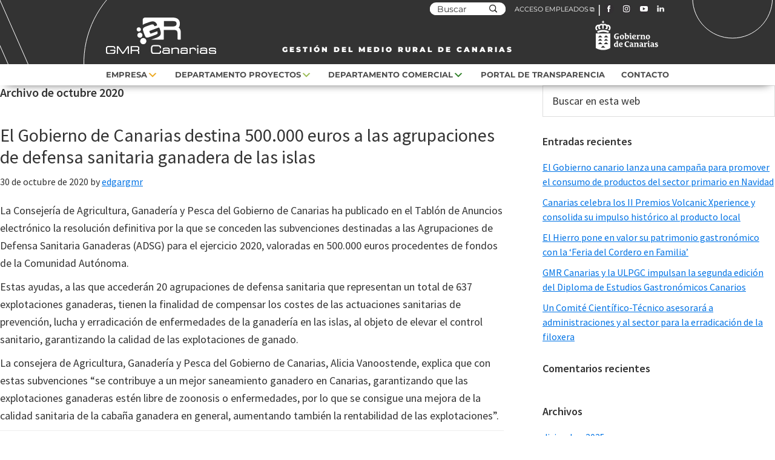

--- FILE ---
content_type: text/html; charset=UTF-8
request_url: https://gmrcanarias.com/2020/10/
body_size: 17921
content:
<!DOCTYPE html>
<html lang="es">
<head >
<meta charset="UTF-8" />
<meta name="viewport" content="width=device-width, initial-scale=1" />
<meta name='robots' content='noindex, follow' />
	<style>img:is([sizes="auto" i], [sizes^="auto," i]) { contain-intrinsic-size: 3000px 1500px }</style>
	
	<!-- This site is optimized with the Yoast SEO plugin v25.1 - https://yoast.com/wordpress/plugins/seo/ -->
	<title>octubre 2020 - GMR Canarias</title>
	<meta property="og:locale" content="es_ES" />
	<meta property="og:type" content="website" />
	<meta property="og:title" content="octubre 2020 - GMR Canarias" />
	<meta property="og:url" content="https://gmrcanarias.com/2020/10/" />
	<meta property="og:site_name" content="GMR Canarias" />
	<meta property="og:image" content="https://gmrcanarias.com/wp-content/uploads/2020/11/gmrcanarias.jpg" />
	<meta property="og:image:width" content="768" />
	<meta property="og:image:height" content="512" />
	<meta property="og:image:type" content="image/jpeg" />
	<meta name="twitter:card" content="summary_large_image" />
	<script type="application/ld+json" class="yoast-schema-graph">{"@context":"https://schema.org","@graph":[{"@type":"CollectionPage","@id":"https://gmrcanarias.com/2020/10/","url":"https://gmrcanarias.com/2020/10/","name":"octubre 2020 - GMR Canarias","isPartOf":{"@id":"https://gmrcanarias.com/#website"},"primaryImageOfPage":{"@id":"https://gmrcanarias.com/2020/10/#primaryimage"},"image":{"@id":"https://gmrcanarias.com/2020/10/#primaryimage"},"thumbnailUrl":"https://gmrcanarias.com/wp-content/uploads/2020/10/cabras-explotacionganadera-768x576-2.jpg","breadcrumb":{"@id":"https://gmrcanarias.com/2020/10/#breadcrumb"},"inLanguage":"es"},{"@type":"ImageObject","inLanguage":"es","@id":"https://gmrcanarias.com/2020/10/#primaryimage","url":"https://gmrcanarias.com/wp-content/uploads/2020/10/cabras-explotacionganadera-768x576-2.jpg","contentUrl":"https://gmrcanarias.com/wp-content/uploads/2020/10/cabras-explotacionganadera-768x576-2.jpg","width":768,"height":512},{"@type":"BreadcrumbList","@id":"https://gmrcanarias.com/2020/10/#breadcrumb","itemListElement":[{"@type":"ListItem","position":1,"name":"Portada","item":"https://gmrcanarias.com/"},{"@type":"ListItem","position":2,"name":"Archivo de octubre 2020"}]},{"@type":"WebSite","@id":"https://gmrcanarias.com/#website","url":"https://gmrcanarias.com/","name":"GMR Canarias","description":"","potentialAction":[{"@type":"SearchAction","target":{"@type":"EntryPoint","urlTemplate":"https://gmrcanarias.com/?s={search_term_string}"},"query-input":{"@type":"PropertyValueSpecification","valueRequired":true,"valueName":"search_term_string"}}],"inLanguage":"es"}]}</script>
	<!-- / Yoast SEO plugin. -->


<link rel='dns-prefetch' href='//fonts.googleapis.com' />
<link rel="alternate" type="application/rss+xml" title="GMR Canarias &raquo; Feed" href="https://gmrcanarias.com/feed/" />
<link rel="alternate" type="application/rss+xml" title="GMR Canarias &raquo; Feed de los comentarios" href="https://gmrcanarias.com/comments/feed/" />
<script>
window._wpemojiSettings = {"baseUrl":"https:\/\/s.w.org\/images\/core\/emoji\/16.0.1\/72x72\/","ext":".png","svgUrl":"https:\/\/s.w.org\/images\/core\/emoji\/16.0.1\/svg\/","svgExt":".svg","source":{"concatemoji":"https:\/\/gmrcanarias.com\/wp-includes\/js\/wp-emoji-release.min.js?ver=6.8.3"}};
/*! This file is auto-generated */
!function(s,n){var o,i,e;function c(e){try{var t={supportTests:e,timestamp:(new Date).valueOf()};sessionStorage.setItem(o,JSON.stringify(t))}catch(e){}}function p(e,t,n){e.clearRect(0,0,e.canvas.width,e.canvas.height),e.fillText(t,0,0);var t=new Uint32Array(e.getImageData(0,0,e.canvas.width,e.canvas.height).data),a=(e.clearRect(0,0,e.canvas.width,e.canvas.height),e.fillText(n,0,0),new Uint32Array(e.getImageData(0,0,e.canvas.width,e.canvas.height).data));return t.every(function(e,t){return e===a[t]})}function u(e,t){e.clearRect(0,0,e.canvas.width,e.canvas.height),e.fillText(t,0,0);for(var n=e.getImageData(16,16,1,1),a=0;a<n.data.length;a++)if(0!==n.data[a])return!1;return!0}function f(e,t,n,a){switch(t){case"flag":return n(e,"\ud83c\udff3\ufe0f\u200d\u26a7\ufe0f","\ud83c\udff3\ufe0f\u200b\u26a7\ufe0f")?!1:!n(e,"\ud83c\udde8\ud83c\uddf6","\ud83c\udde8\u200b\ud83c\uddf6")&&!n(e,"\ud83c\udff4\udb40\udc67\udb40\udc62\udb40\udc65\udb40\udc6e\udb40\udc67\udb40\udc7f","\ud83c\udff4\u200b\udb40\udc67\u200b\udb40\udc62\u200b\udb40\udc65\u200b\udb40\udc6e\u200b\udb40\udc67\u200b\udb40\udc7f");case"emoji":return!a(e,"\ud83e\udedf")}return!1}function g(e,t,n,a){var r="undefined"!=typeof WorkerGlobalScope&&self instanceof WorkerGlobalScope?new OffscreenCanvas(300,150):s.createElement("canvas"),o=r.getContext("2d",{willReadFrequently:!0}),i=(o.textBaseline="top",o.font="600 32px Arial",{});return e.forEach(function(e){i[e]=t(o,e,n,a)}),i}function t(e){var t=s.createElement("script");t.src=e,t.defer=!0,s.head.appendChild(t)}"undefined"!=typeof Promise&&(o="wpEmojiSettingsSupports",i=["flag","emoji"],n.supports={everything:!0,everythingExceptFlag:!0},e=new Promise(function(e){s.addEventListener("DOMContentLoaded",e,{once:!0})}),new Promise(function(t){var n=function(){try{var e=JSON.parse(sessionStorage.getItem(o));if("object"==typeof e&&"number"==typeof e.timestamp&&(new Date).valueOf()<e.timestamp+604800&&"object"==typeof e.supportTests)return e.supportTests}catch(e){}return null}();if(!n){if("undefined"!=typeof Worker&&"undefined"!=typeof OffscreenCanvas&&"undefined"!=typeof URL&&URL.createObjectURL&&"undefined"!=typeof Blob)try{var e="postMessage("+g.toString()+"("+[JSON.stringify(i),f.toString(),p.toString(),u.toString()].join(",")+"));",a=new Blob([e],{type:"text/javascript"}),r=new Worker(URL.createObjectURL(a),{name:"wpTestEmojiSupports"});return void(r.onmessage=function(e){c(n=e.data),r.terminate(),t(n)})}catch(e){}c(n=g(i,f,p,u))}t(n)}).then(function(e){for(var t in e)n.supports[t]=e[t],n.supports.everything=n.supports.everything&&n.supports[t],"flag"!==t&&(n.supports.everythingExceptFlag=n.supports.everythingExceptFlag&&n.supports[t]);n.supports.everythingExceptFlag=n.supports.everythingExceptFlag&&!n.supports.flag,n.DOMReady=!1,n.readyCallback=function(){n.DOMReady=!0}}).then(function(){return e}).then(function(){var e;n.supports.everything||(n.readyCallback(),(e=n.source||{}).concatemoji?t(e.concatemoji):e.wpemoji&&e.twemoji&&(t(e.twemoji),t(e.wpemoji)))}))}((window,document),window._wpemojiSettings);
</script>
<link rel='stylesheet' id='sbi_styles-css' href='https://gmrcanarias.com/wp-content/plugins/instagram-feed/css/sbi-styles.min.css?ver=6.9.0' media='all' />
<link rel='stylesheet' id='genesis-sample-css' href='https://gmrcanarias.com/wp-content/themes/genesis-sample/style.css?ver=3.3.1' media='all' />
<style id='wp-emoji-styles-inline-css'>

	img.wp-smiley, img.emoji {
		display: inline !important;
		border: none !important;
		box-shadow: none !important;
		height: 1em !important;
		width: 1em !important;
		margin: 0 0.07em !important;
		vertical-align: -0.1em !important;
		background: none !important;
		padding: 0 !important;
	}
</style>
<link rel='stylesheet' id='wp-block-library-css' href='https://gmrcanarias.com/wp-includes/css/dist/block-library/style.min.css?ver=6.8.3' media='all' />
<style id='classic-theme-styles-inline-css'>
/*! This file is auto-generated */
.wp-block-button__link{color:#fff;background-color:#32373c;border-radius:9999px;box-shadow:none;text-decoration:none;padding:calc(.667em + 2px) calc(1.333em + 2px);font-size:1.125em}.wp-block-file__button{background:#32373c;color:#fff;text-decoration:none}
</style>
<style id='global-styles-inline-css'>
:root{--wp--preset--aspect-ratio--square: 1;--wp--preset--aspect-ratio--4-3: 4/3;--wp--preset--aspect-ratio--3-4: 3/4;--wp--preset--aspect-ratio--3-2: 3/2;--wp--preset--aspect-ratio--2-3: 2/3;--wp--preset--aspect-ratio--16-9: 16/9;--wp--preset--aspect-ratio--9-16: 9/16;--wp--preset--color--black: #000000;--wp--preset--color--cyan-bluish-gray: #abb8c3;--wp--preset--color--white: #ffffff;--wp--preset--color--pale-pink: #f78da7;--wp--preset--color--vivid-red: #cf2e2e;--wp--preset--color--luminous-vivid-orange: #ff6900;--wp--preset--color--luminous-vivid-amber: #fcb900;--wp--preset--color--light-green-cyan: #7bdcb5;--wp--preset--color--vivid-green-cyan: #00d084;--wp--preset--color--pale-cyan-blue: #8ed1fc;--wp--preset--color--vivid-cyan-blue: #0693e3;--wp--preset--color--vivid-purple: #9b51e0;--wp--preset--color--theme-primary: #0073e5;--wp--preset--color--theme-secondary: #0073e5;--wp--preset--gradient--vivid-cyan-blue-to-vivid-purple: linear-gradient(135deg,rgba(6,147,227,1) 0%,rgb(155,81,224) 100%);--wp--preset--gradient--light-green-cyan-to-vivid-green-cyan: linear-gradient(135deg,rgb(122,220,180) 0%,rgb(0,208,130) 100%);--wp--preset--gradient--luminous-vivid-amber-to-luminous-vivid-orange: linear-gradient(135deg,rgba(252,185,0,1) 0%,rgba(255,105,0,1) 100%);--wp--preset--gradient--luminous-vivid-orange-to-vivid-red: linear-gradient(135deg,rgba(255,105,0,1) 0%,rgb(207,46,46) 100%);--wp--preset--gradient--very-light-gray-to-cyan-bluish-gray: linear-gradient(135deg,rgb(238,238,238) 0%,rgb(169,184,195) 100%);--wp--preset--gradient--cool-to-warm-spectrum: linear-gradient(135deg,rgb(74,234,220) 0%,rgb(151,120,209) 20%,rgb(207,42,186) 40%,rgb(238,44,130) 60%,rgb(251,105,98) 80%,rgb(254,248,76) 100%);--wp--preset--gradient--blush-light-purple: linear-gradient(135deg,rgb(255,206,236) 0%,rgb(152,150,240) 100%);--wp--preset--gradient--blush-bordeaux: linear-gradient(135deg,rgb(254,205,165) 0%,rgb(254,45,45) 50%,rgb(107,0,62) 100%);--wp--preset--gradient--luminous-dusk: linear-gradient(135deg,rgb(255,203,112) 0%,rgb(199,81,192) 50%,rgb(65,88,208) 100%);--wp--preset--gradient--pale-ocean: linear-gradient(135deg,rgb(255,245,203) 0%,rgb(182,227,212) 50%,rgb(51,167,181) 100%);--wp--preset--gradient--electric-grass: linear-gradient(135deg,rgb(202,248,128) 0%,rgb(113,206,126) 100%);--wp--preset--gradient--midnight: linear-gradient(135deg,rgb(2,3,129) 0%,rgb(40,116,252) 100%);--wp--preset--font-size--small: 12px;--wp--preset--font-size--medium: 20px;--wp--preset--font-size--large: 20px;--wp--preset--font-size--x-large: 42px;--wp--preset--font-size--normal: 18px;--wp--preset--font-size--larger: 24px;--wp--preset--spacing--20: 0.44rem;--wp--preset--spacing--30: 0.67rem;--wp--preset--spacing--40: 1rem;--wp--preset--spacing--50: 1.5rem;--wp--preset--spacing--60: 2.25rem;--wp--preset--spacing--70: 3.38rem;--wp--preset--spacing--80: 5.06rem;--wp--preset--shadow--natural: 6px 6px 9px rgba(0, 0, 0, 0.2);--wp--preset--shadow--deep: 12px 12px 50px rgba(0, 0, 0, 0.4);--wp--preset--shadow--sharp: 6px 6px 0px rgba(0, 0, 0, 0.2);--wp--preset--shadow--outlined: 6px 6px 0px -3px rgba(255, 255, 255, 1), 6px 6px rgba(0, 0, 0, 1);--wp--preset--shadow--crisp: 6px 6px 0px rgba(0, 0, 0, 1);}:where(.is-layout-flex){gap: 0.5em;}:where(.is-layout-grid){gap: 0.5em;}body .is-layout-flex{display: flex;}.is-layout-flex{flex-wrap: wrap;align-items: center;}.is-layout-flex > :is(*, div){margin: 0;}body .is-layout-grid{display: grid;}.is-layout-grid > :is(*, div){margin: 0;}:where(.wp-block-columns.is-layout-flex){gap: 2em;}:where(.wp-block-columns.is-layout-grid){gap: 2em;}:where(.wp-block-post-template.is-layout-flex){gap: 1.25em;}:where(.wp-block-post-template.is-layout-grid){gap: 1.25em;}.has-black-color{color: var(--wp--preset--color--black) !important;}.has-cyan-bluish-gray-color{color: var(--wp--preset--color--cyan-bluish-gray) !important;}.has-white-color{color: var(--wp--preset--color--white) !important;}.has-pale-pink-color{color: var(--wp--preset--color--pale-pink) !important;}.has-vivid-red-color{color: var(--wp--preset--color--vivid-red) !important;}.has-luminous-vivid-orange-color{color: var(--wp--preset--color--luminous-vivid-orange) !important;}.has-luminous-vivid-amber-color{color: var(--wp--preset--color--luminous-vivid-amber) !important;}.has-light-green-cyan-color{color: var(--wp--preset--color--light-green-cyan) !important;}.has-vivid-green-cyan-color{color: var(--wp--preset--color--vivid-green-cyan) !important;}.has-pale-cyan-blue-color{color: var(--wp--preset--color--pale-cyan-blue) !important;}.has-vivid-cyan-blue-color{color: var(--wp--preset--color--vivid-cyan-blue) !important;}.has-vivid-purple-color{color: var(--wp--preset--color--vivid-purple) !important;}.has-black-background-color{background-color: var(--wp--preset--color--black) !important;}.has-cyan-bluish-gray-background-color{background-color: var(--wp--preset--color--cyan-bluish-gray) !important;}.has-white-background-color{background-color: var(--wp--preset--color--white) !important;}.has-pale-pink-background-color{background-color: var(--wp--preset--color--pale-pink) !important;}.has-vivid-red-background-color{background-color: var(--wp--preset--color--vivid-red) !important;}.has-luminous-vivid-orange-background-color{background-color: var(--wp--preset--color--luminous-vivid-orange) !important;}.has-luminous-vivid-amber-background-color{background-color: var(--wp--preset--color--luminous-vivid-amber) !important;}.has-light-green-cyan-background-color{background-color: var(--wp--preset--color--light-green-cyan) !important;}.has-vivid-green-cyan-background-color{background-color: var(--wp--preset--color--vivid-green-cyan) !important;}.has-pale-cyan-blue-background-color{background-color: var(--wp--preset--color--pale-cyan-blue) !important;}.has-vivid-cyan-blue-background-color{background-color: var(--wp--preset--color--vivid-cyan-blue) !important;}.has-vivid-purple-background-color{background-color: var(--wp--preset--color--vivid-purple) !important;}.has-black-border-color{border-color: var(--wp--preset--color--black) !important;}.has-cyan-bluish-gray-border-color{border-color: var(--wp--preset--color--cyan-bluish-gray) !important;}.has-white-border-color{border-color: var(--wp--preset--color--white) !important;}.has-pale-pink-border-color{border-color: var(--wp--preset--color--pale-pink) !important;}.has-vivid-red-border-color{border-color: var(--wp--preset--color--vivid-red) !important;}.has-luminous-vivid-orange-border-color{border-color: var(--wp--preset--color--luminous-vivid-orange) !important;}.has-luminous-vivid-amber-border-color{border-color: var(--wp--preset--color--luminous-vivid-amber) !important;}.has-light-green-cyan-border-color{border-color: var(--wp--preset--color--light-green-cyan) !important;}.has-vivid-green-cyan-border-color{border-color: var(--wp--preset--color--vivid-green-cyan) !important;}.has-pale-cyan-blue-border-color{border-color: var(--wp--preset--color--pale-cyan-blue) !important;}.has-vivid-cyan-blue-border-color{border-color: var(--wp--preset--color--vivid-cyan-blue) !important;}.has-vivid-purple-border-color{border-color: var(--wp--preset--color--vivid-purple) !important;}.has-vivid-cyan-blue-to-vivid-purple-gradient-background{background: var(--wp--preset--gradient--vivid-cyan-blue-to-vivid-purple) !important;}.has-light-green-cyan-to-vivid-green-cyan-gradient-background{background: var(--wp--preset--gradient--light-green-cyan-to-vivid-green-cyan) !important;}.has-luminous-vivid-amber-to-luminous-vivid-orange-gradient-background{background: var(--wp--preset--gradient--luminous-vivid-amber-to-luminous-vivid-orange) !important;}.has-luminous-vivid-orange-to-vivid-red-gradient-background{background: var(--wp--preset--gradient--luminous-vivid-orange-to-vivid-red) !important;}.has-very-light-gray-to-cyan-bluish-gray-gradient-background{background: var(--wp--preset--gradient--very-light-gray-to-cyan-bluish-gray) !important;}.has-cool-to-warm-spectrum-gradient-background{background: var(--wp--preset--gradient--cool-to-warm-spectrum) !important;}.has-blush-light-purple-gradient-background{background: var(--wp--preset--gradient--blush-light-purple) !important;}.has-blush-bordeaux-gradient-background{background: var(--wp--preset--gradient--blush-bordeaux) !important;}.has-luminous-dusk-gradient-background{background: var(--wp--preset--gradient--luminous-dusk) !important;}.has-pale-ocean-gradient-background{background: var(--wp--preset--gradient--pale-ocean) !important;}.has-electric-grass-gradient-background{background: var(--wp--preset--gradient--electric-grass) !important;}.has-midnight-gradient-background{background: var(--wp--preset--gradient--midnight) !important;}.has-small-font-size{font-size: var(--wp--preset--font-size--small) !important;}.has-medium-font-size{font-size: var(--wp--preset--font-size--medium) !important;}.has-large-font-size{font-size: var(--wp--preset--font-size--large) !important;}.has-x-large-font-size{font-size: var(--wp--preset--font-size--x-large) !important;}
:where(.wp-block-post-template.is-layout-flex){gap: 1.25em;}:where(.wp-block-post-template.is-layout-grid){gap: 1.25em;}
:where(.wp-block-columns.is-layout-flex){gap: 2em;}:where(.wp-block-columns.is-layout-grid){gap: 2em;}
:root :where(.wp-block-pullquote){font-size: 1.5em;line-height: 1.6;}
</style>
<link rel='stylesheet' id='advanced-page-visit-counter-css' href='https://gmrcanarias.com/wp-content/plugins/advanced-page-visit-counter/public/css/advanced-page-visit-counter-public.css?ver=8.0.6' media='all' />
<link rel='stylesheet' id='cmplz-general-css' href='https://gmrcanarias.com/wp-content/plugins/complianz-gdpr/assets/css/cookieblocker.min.css?ver=1747139556' media='all' />
<link rel='stylesheet' id='ivory-search-styles-css' href='https://gmrcanarias.com/wp-content/plugins/add-search-to-menu/public/css/ivory-search.min.css?ver=5.5.9' media='all' />
<link rel='stylesheet' id='genesis-sample-fonts-css' href='https://fonts.googleapis.com/css?family=Source+Sans+Pro%3A400%2C400i%2C600%2C700&#038;display=swap&#038;ver=3.3.1' media='all' />
<link rel='stylesheet' id='dashicons-css' href='https://gmrcanarias.com/wp-includes/css/dashicons.min.css?ver=6.8.3' media='all' />
<link rel='stylesheet' id='slider_css-css' href='https://gmrcanarias.com/wp-content/themes/genesis-sample/slick/slick.css?ver=6.8.3' media='all' />
<link rel='stylesheet' id='slider_css_theme-css' href='https://gmrcanarias.com/wp-content/themes/genesis-sample/slick/slick-theme.css?ver=6.8.3' media='all' />
<link rel='stylesheet' id='genesis-sample-gutenberg-css' href='https://gmrcanarias.com/wp-content/themes/genesis-sample/lib/gutenberg/front-end.css?ver=3.3.1' media='all' />
<style id='genesis-sample-gutenberg-inline-css'>
.ab-block-post-grid .ab-post-grid-items h2 a:hover {
	color: #0073e5;
}

.site-container .wp-block-button .wp-block-button__link {
	background-color: #0073e5;
}

.wp-block-button .wp-block-button__link:not(.has-background),
.wp-block-button .wp-block-button__link:not(.has-background):focus,
.wp-block-button .wp-block-button__link:not(.has-background):hover {
	color: #ffffff;
}

.site-container .wp-block-button.is-style-outline .wp-block-button__link {
	color: #0073e5;
}

.site-container .wp-block-button.is-style-outline .wp-block-button__link:focus,
.site-container .wp-block-button.is-style-outline .wp-block-button__link:hover {
	color: #2396ff;
}		.site-container .has-small-font-size {
			font-size: 12px;
		}		.site-container .has-normal-font-size {
			font-size: 18px;
		}		.site-container .has-large-font-size {
			font-size: 20px;
		}		.site-container .has-larger-font-size {
			font-size: 24px;
		}		.site-container .has-theme-primary-color,
		.site-container .wp-block-button .wp-block-button__link.has-theme-primary-color,
		.site-container .wp-block-button.is-style-outline .wp-block-button__link.has-theme-primary-color {
			color: #0073e5;
		}

		.site-container .has-theme-primary-background-color,
		.site-container .wp-block-button .wp-block-button__link.has-theme-primary-background-color,
		.site-container .wp-block-pullquote.is-style-solid-color.has-theme-primary-background-color {
			background-color: #0073e5;
		}		.site-container .has-theme-secondary-color,
		.site-container .wp-block-button .wp-block-button__link.has-theme-secondary-color,
		.site-container .wp-block-button.is-style-outline .wp-block-button__link.has-theme-secondary-color {
			color: #0073e5;
		}

		.site-container .has-theme-secondary-background-color,
		.site-container .wp-block-button .wp-block-button__link.has-theme-secondary-background-color,
		.site-container .wp-block-pullquote.is-style-solid-color.has-theme-secondary-background-color {
			background-color: #0073e5;
		}
</style>
<script src="https://gmrcanarias.com/wp-includes/js/jquery/jquery.min.js?ver=3.7.1" id="jquery-core-js"></script>
<script src="https://gmrcanarias.com/wp-includes/js/jquery/jquery-migrate.min.js?ver=3.4.1" id="jquery-migrate-js"></script>
<script id="advanced-page-visit-counter-js-extra">
var apvc_rest = {"ap_rest_url":"https:\/\/gmrcanarias.com\/wp-json\/","wp_rest":"d85d1256ce","ap_cpt":"post"};
</script>
<script src="https://gmrcanarias.com/wp-content/plugins/advanced-page-visit-counter/public/js/advanced-page-visit-counter-public.js?ver=8.0.6" id="advanced-page-visit-counter-js"></script>
<link rel="https://api.w.org/" href="https://gmrcanarias.com/wp-json/" /><link rel="EditURI" type="application/rsd+xml" title="RSD" href="https://gmrcanarias.com/xmlrpc.php?rsd" />
<meta name="generator" content="WordPress 6.8.3" />
			<style>.cmplz-hidden {
					display: none !important;
				}</style><link rel="icon" href="https://gmrcanarias.com/wp-content/themes/genesis-sample/images/favicon-gmr.svg" />
<style>.recentcomments a{display:inline !important;padding:0 !important;margin:0 !important;}</style>		<style id="wp-custom-css">
			/*cambios 2025*/

.breadcrumbs {
  display: none !important;
}

/*fin*/


.fecha-precio{margin-bottom: 20px !important;}
.fecha-precio a{font-size: 14px !important; }
.fecha-precio a.actual{color: #004C86 !important; }
ul#infoTrans li {
	padding: 5px 0;
}
ul#infoTrans li a {
	font-weight: 900;
	text-decoration: none;
	font-size: 1rem;	
	display: inline-block;
  width: 90%;
}
ul#infoTrans li::before {
    content: '\f345';
    font-family: 'dashicons';
    height: 30px;
    width: 30px;
    background: #F1AC1D;
    display: inline-block;
    text-align: center;
    border-radius: 100%;
    padding: 3px;
    margin-right: 0.5rem;
  	width: 5%;
		vertical-align: top;
}
ul li a {
	font-size: 1rem;
}
@media only screen and (max-width: 710px) {
	.banner-destacado img {
			height: 10vw !important;
			object-fit: cover;
	}
}		</style>
					<style type="text/css">
		                #is-ajax-search-result-3778 .is-ajax-term-label,
                #is-ajax-search-details-3778 .is-ajax-term-label,
				#is-ajax-search-result-3778,
                #is-ajax-search-details-3778 {
					color: #000000 !important;
				}
                        				#is-ajax-search-result-3778 a,
                #is-ajax-search-details-3778 a:not(.button) {
					color: #004c86 !important;
				}
                #is-ajax-search-details-3778 .is-ajax-woocommerce-actions a.button {
                	background-color: #004c86 !important;
                }
                        			</style>
					<style type="text/css">
		                #is-ajax-search-result-3739 .is-ajax-term-label,
                #is-ajax-search-details-3739 .is-ajax-term-label,
				#is-ajax-search-result-3739,
                #is-ajax-search-details-3739 {
					color: #000000 !important;
				}
                        				#is-ajax-search-result-3739 a,
                #is-ajax-search-details-3739 a:not(.button) {
					color: #004c86 !important;
				}
                #is-ajax-search-details-3739 .is-ajax-woocommerce-actions a.button {
                	background-color: #004c86 !important;
                }
                        			</style>
					<style type="text/css">
						#is-ajax-search-result-1545 .is-ajax-search-post,                        
	            #is-ajax-search-result-1545 .is-show-more-results,
	            #is-ajax-search-details-1545 .is-ajax-search-items > div {
					background-color: #ffffff !important;
				}
            				#is-ajax-search-result-1545 .is-ajax-search-post:hover,
	            #is-ajax-search-result-1545 .is-show-more-results:hover,
	            #is-ajax-search-details-1545 .is-ajax-search-tags-details > div:hover,
	            #is-ajax-search-details-1545 .is-ajax-search-categories-details > div:hover {
					background-color: #fcfcfc !important;
				}
                                        #is-ajax-search-result-1545 .is-ajax-term-label,
                #is-ajax-search-details-1545 .is-ajax-term-label,
				#is-ajax-search-result-1545,
                #is-ajax-search-details-1545 {
					color: #000000 !important;
				}
                        				#is-ajax-search-result-1545 a,
                #is-ajax-search-details-1545 a:not(.button) {
					color: #004c86 !important;
				}
                #is-ajax-search-details-1545 .is-ajax-woocommerce-actions a.button {
                	background-color: #004c86 !important;
                }
                        			</style>
		</head>
<body class="archive date wp-embed-responsive wp-theme-genesis wp-child-theme-genesis-sample genesis header-full-width content-sidebar genesis-breadcrumbs-hidden genesis-footer-widgets-hidden"><div class="site-container"><ul class="genesis-skip-link"><li><a href="#genesis-nav-primary" class="screen-reader-shortcut"> Saltar a la navegación principal</a></li><li><a href="#genesis-content" class="screen-reader-shortcut"> Saltar al contenido principal</a></li><li><a href="#genesis-sidebar-primary" class="screen-reader-shortcut"> Saltar a la barra lateral principal</a></li></ul><header class="site-header"><div class="wrap"><div class="top"><div class="wrap"><div class="header-sup"><form data-min-no-for-search=1 data-result-box-max-height=400 data-form-id=3739 class="is-search-form is-disable-submit is-form-style is-form-style-1 is-form-id-3739 is-ajax-search" action="https://gmrcanarias.com/" method="get" role="search" ><label for="is-search-input-3739"><span class="is-screen-reader-text">Buscar:</span><input  type="search" id="is-search-input-3739" name="s" value="" class="is-search-input" placeholder="Buscar" autocomplete=off /><span class="is-loader-image" style="display: none;background-image:url(https://gmrcanarias.com/wp-content/plugins/add-search-to-menu/public/images/spinner.gif);" ></span></label><input type="submit" value="" class="is-search-submit" /><input type="hidden" name="id" value="3739" /></form><!--img class="img-bg" src="https://gmrcanarias.com/wp-content/themes/genesis-sample/images/header-bg.svg" alt=""-->

		<a href="https://empleado.gmrcanarias.com/" target="_blank">ACCESO EMPLEADOS</a> | 
		<a href="https://www.facebook.com/GMRCanarias/?fref=ts" target="_blank"><img class="ico-header" src="https://gmrcanarias.com/wp-content/themes/genesis-sample/images/ico-facebook.svg" alt="Facebook"></a>
		<a href="https://www.instagram.com/gmrcanarias/" target="_blank"><img class="ico-header" src="https://gmrcanarias.com/wp-content/themes/genesis-sample/images/ico-instagram.svg" alt="Instagram"></a>
		<a href="https://www.youtube.com/channel/UCsuJoE0cHsQIR4S9TH2zXnQ" target="_blank"><img class="ico-header" src="https://gmrcanarias.com/wp-content/themes/genesis-sample/images/ico-youtube-cabecera.svg" alt="Youtube"></a>
		<a href="https://www.linkedin.com/company/gmr-canarias/" target="_blank"><img class="ico-header twitter" src="https://gmrcanarias.com/wp-content/themes/genesis-sample/images/ico-linkedin-cabecera.svg" alt="LinkedIn"></a>
	</div><div class="header-inf"><div class="wp-custom-logo"><a class="custom-logo-link" rel="home" href="https://gmrcanarias.com" ><img class="custom-logo" src="https://gmrcanarias.com/wp-content/themes/genesis-sample/images/logo-gmr.svg" alt="GMR"></a></div><div class="title">GESTIÓN DEL MEDIO RURAL DE CANARIAS</div><div class=""><img class="logo-gobcan" src="https://gmrcanarias.com/wp-content/themes/genesis-sample/images/logo-gobcan.svg" alt="Gobierno de Canarias"></div></div><div class="header-mobile" style="display:none;"><form data-min-no-for-search=1 data-result-box-max-height=400 data-form-id=3778 class="is-search-form is-disable-submit is-form-style is-form-style-1 is-form-id-3778 is-ajax-search" action="https://gmrcanarias.com/" method="get" role="search" ><label for="is-search-input-3778"><span class="is-screen-reader-text">Buscar:</span><input  type="search" id="is-search-input-3778" name="s" value="" class="is-search-input" placeholder="Buscar" autocomplete=off /><span class="is-loader-image" style="display: none;background-image:url(https://gmrcanarias.com/wp-content/plugins/add-search-to-menu/public/images/spinner.gif);" ></span></label><input type="submit" value="" class="is-search-submit" /><input type="hidden" name="id" value="3778" /></form></div></div>
	</div><nav class="nav-primary" aria-label="Principal" id="genesis-nav-primary"><div class="wrap"><ul id="menu-mainmenu" class="menu genesis-nav-menu menu-primary js-superfish"><li id="menu-item-25" class="menu-item menu-item-type-post_type menu-item-object-page menu-item-has-children menu-item-25"><a href="https://gmrcanarias.com/empresa/"><span >Empresa</span></a>
<ul class="sub-menu">
	<li id="menu-item-34" class="menu-item menu-item-type-post_type menu-item-object-page menu-item-34"><a href="https://gmrcanarias.com/empresa/que-es-gmr-canarias/"><span >Qué es GMR Canarias</span></a></li>
	<li id="menu-item-53" class="menu-item menu-item-type-post_type menu-item-object-page menu-item-53"><a href="https://gmrcanarias.com/empresa/historia/"><span >Historia</span></a></li>
	<li id="menu-item-52" class="menu-item menu-item-type-post_type menu-item-object-page menu-item-52"><a href="https://gmrcanarias.com/empresa/organigrama/"><span >Organigrama</span></a></li>
	<li id="menu-item-51" class="menu-item menu-item-type-post_type menu-item-object-page menu-item-51"><a href="https://gmrcanarias.com/empresa/politica-de-calidad/"><span >Política de calidad</span></a></li>
	<li id="menu-item-48" class="menu-item menu-item-type-post_type menu-item-object-page menu-item-48"><a href="https://gmrcanarias.com/empresa/contratacion/"><span >Contratación</span></a></li>
	<li id="menu-item-355" class="menu-item menu-item-type-post_type menu-item-object-page menu-item-355"><a href="https://gmrcanarias.com/trabajo/"><span >Trabaja con nosotros</span></a></li>
	<li id="menu-item-451" class="menu-item menu-item-type-post_type menu-item-object-page menu-item-451"><a href="https://gmrcanarias.com/noticias/"><span >Noticias del sector</span></a></li>
</ul>
</li>
<li id="menu-item-24" class="menu-item menu-item-type-post_type menu-item-object-page menu-item-has-children menu-item-24"><a href="https://gmrcanarias.com/departamento-proyectos/"><span >Departamento proyectos</span></a>
<ul class="sub-menu">
	<li id="menu-item-128" class="menu-item menu-item-type-post_type menu-item-object-page menu-item-128"><a href="https://gmrcanarias.com/departamento-proyectos/que-hacemos/"><span >Qué hacemos</span></a></li>
	<li id="menu-item-123" class="menu-item menu-item-type-post_type menu-item-object-page menu-item-123"><a href="https://gmrcanarias.com/departamento-proyectos/agricultura/"><span >Agricultura</span></a></li>
	<li id="menu-item-124" class="menu-item menu-item-type-post_type menu-item-object-page menu-item-124"><a href="https://gmrcanarias.com/departamento-proyectos/ganaderia/"><span >Ganadería</span></a></li>
	<li id="menu-item-125" class="menu-item menu-item-type-post_type menu-item-object-page menu-item-125"><a href="https://gmrcanarias.com/departamento-proyectos/nuevas-tecnologias/"><span >Nuevas tecnologías</span></a></li>
	<li id="menu-item-126" class="menu-item menu-item-type-post_type menu-item-object-page menu-item-126"><a href="https://gmrcanarias.com/departamento-proyectos/pesca/"><span >Pesca</span></a></li>
	<li id="menu-item-127" class="menu-item menu-item-type-post_type menu-item-object-page menu-item-127"><a href="https://gmrcanarias.com/departamento-proyectos/politicas-europeas/"><span >Políticas europeas</span></a></li>
	<li id="menu-item-49" class="menu-item menu-item-type-post_type menu-item-object-page menu-item-49"><a href="https://gmrcanarias.com/departamento-proyectos/publicaciones/"><span >Publicaciones</span></a></li>
</ul>
</li>
<li id="menu-item-23" class="menu-item menu-item-type-post_type menu-item-object-page menu-item-has-children menu-item-23"><a href="https://gmrcanarias.com/departamento-comercial/"><span >Departamento comercial</span></a>
<ul class="sub-menu">
	<li id="menu-item-159" class="menu-item menu-item-type-post_type menu-item-object-page menu-item-159"><a href="https://gmrcanarias.com/departamento-comercial/que-hacemos/"><span >Qué hacemos</span></a></li>
	<li id="menu-item-156" class="menu-item menu-item-type-post_type menu-item-object-page menu-item-156"><a href="https://gmrcanarias.com/departamento-comercial/eres-productor/"><span >¿Eres productor?</span></a></li>
	<li id="menu-item-1339" class="menu-item menu-item-type-custom menu-item-object-custom menu-item-1339"><a target="_blank" href="https://catalogo.gmrcanarias.com/"><span >Catálogo comercial</span></a></li>
	<li id="menu-item-2403" class="menu-item menu-item-type-custom menu-item-object-custom menu-item-2403"><a target="_blank" href="https://packsregalo.gmrcanarias.com/"><span >Packs Regalo</span></a></li>
</ul>
</li>
<li id="menu-item-5393" class="menu-item menu-item-type-post_type menu-item-object-page menu-item-5393"><a href="https://gmrcanarias.com/transparencia/"><span >Portal de Transparencia</span></a></li>
<li id="menu-item-21" class="menu-item menu-item-type-post_type menu-item-object-page menu-item-21"><a href="https://gmrcanarias.com/contacto/"><span >Contacto</span></a></li>
<li id="menu-item-817" class="menu-item menu-item-type-custom menu-item-object-custom menu-item-817"><a target="_blank" href="https://empleado.gmrcanarias.com/"><span >ACCESO EMPLEADOS</span></a></li>
</ul></div></nav></div></header><div class="site-inner"><div class="content-sidebar-wrap"><main class="content" id="genesis-content"><div class="archive-description date-archive-description archive-date"><h1 class="archive-title">Archivo de  octubre 2020</h1></div><article class="post-656 post type-post status-publish format-standard has-post-thumbnail category-ganaderia entry" aria-label="El Gobierno de Canarias destina 500.000 euros a las agrupaciones de defensa sanitaria ganadera de las islas"><header class="entry-header"><h2 class="entry-title"><a class="entry-title-link" rel="bookmark" href="https://gmrcanarias.com/el-gobierno-de-canarias-destina-500-000-euros-a-las-agrupaciones-de-defensa-sanitaria-ganadera-de-las-islas/">El Gobierno de Canarias destina 500.000 euros a las agrupaciones de defensa sanitaria ganadera de las islas</a></h2>
<p class="entry-meta"><time class="entry-time">30 de octubre de 2020</time> by <span class="entry-author"><a href="https://gmrcanarias.com/author/edgargmr/" class="entry-author-link" rel="author"><span class="entry-author-name">edgargmr</span></a></span>  </p></header><div class="entry-content"><p>La Consejería de Agricultura, Ganadería y Pesca del Gobierno de Canarias ha publicado en el Tablón de Anuncios electrónico la resolución definitiva por la que se conceden las subvenciones destinadas a las Agrupaciones de Defensa Sanitaria Ganaderas (ADSG) para el ejercicio 2020, valoradas en 500.000 euros procedentes de fondos de la Comunidad Autónoma.</p>
<p>Estas ayudas, a las que accederán 20 agrupaciones de defensa sanitaria que representan un total de 637 explotaciones ganaderas, tienen la finalidad de compensar los costes de las actuaciones sanitarias de prevención, lucha y erradicación de enfermedades de la ganadería en las islas, al objeto de elevar el control sanitario, garantizando la calidad de las explotaciones de ganado.</p>
<p>La consejera de Agricultura, Ganadería y Pesca del Gobierno de Canarias, Alicia Vanoostende, explica que con estas subvenciones “se contribuye a un mejor saneamiento ganadero en Canarias, garantizando que las explotaciones ganaderas estén libre de zoonosis o enfermedades, por lo que se consigue una mejora de la calidad sanitaria de la cabaña ganadera en general, aumentando también la rentabilidad de las explotaciones”.</p>
</div><footer class="entry-footer"><p class="entry-meta"><span class="entry-categories">Publicado en: <a href="https://gmrcanarias.com/category/ganaderia/" rel="category tag">Ganadería</a></span> </p></footer></article><article class="post-659 post type-post status-publish format-standard has-post-thumbnail category-sin-categoria entry" aria-label="El Gobierno canario convoca ayudas para mitigar los efectos de la pandemia en el sector de la flor cortada"><header class="entry-header"><h2 class="entry-title"><a class="entry-title-link" rel="bookmark" href="https://gmrcanarias.com/el-gobierno-canario-convoca-ayudas-para-mitigar-los-efectos-de-la-pandemia-en-el-sector-de-la-flor-cortada/">El Gobierno canario convoca ayudas para mitigar los efectos de la pandemia en el sector de la flor cortada</a></h2>
<p class="entry-meta"><time class="entry-time">30 de octubre de 2020</time> by <span class="entry-author"><a href="https://gmrcanarias.com/author/edgargmr/" class="entry-author-link" rel="author"><span class="entry-author-name">edgargmr</span></a></span>  </p></header><div class="entry-content"><p>La Consejería de Agricultura, Ganadería y Pesca del Gobierno de Canarias ha publicado en el Boletín Oficial de Canarias (BOC) de hoy, viernes 30 de octubre, la convocatoria de las subvenciones por la crisis sanitaria de la COVID-19 en el sector de la flor cortada y la planta ornamental del Archipiélago.</p>
<p>Estas subvenciones, cuya cuantía máxima por beneficiario asciende a 20.000 euros, están financiadas al completo por el Ministerio de Agricultura, Pesca y Alimentación con cargo a los Presupuestos Generales del Estado 2020. Las ayudas están destinadas a mitigar los efectos de la pandemia en un sector que vio imposibilitada la comercialización de su producción en el período comprendido entre el 14 de marzo y el 20 de junio de 2020 como consecuencia de las limitaciones impuestas por el estado de alarma para la gestión de la situación de crisis sanitaria.</p>
<p>Tanto la flor cortada como la planta ornamental tienen una vida útil muy corta, que hace imposible su almacenamiento para posterior venta, por lo que la mayoría de los productores se han visto obligados a destruir su producción. En este contexto, dichas subvenciones pretenden respaldar la economía e inyectar liquidez a un sector que no dispone de ayudas ni de herramientas de regulación del mercado en el marco de la Organización Común de Mercados Agrarios.</p>
<p>La consejera de Agricultura, Ganadería y Pesca del Gobierno de Canarias, Alicia Vanoostende, señala que se trata de “uno de los sectores más afectados por la crisis y que ha sufrido pérdidas considerables, por lo que esta situación requiere que las administraciones hagamos todos los esfuerzos posibles para tratar de cubrir los efectos de la pandemia”.</p>
<p>Cabe recordar que el Consejo de Ministros aprobó el 6 de octubre, a propuesta del Ministerio de Agricultura, Pesca y Alimentación, el real decreto por el que se establecen las bases reguladoras para la concesión de subvenciones por la crisis sanitaria de la COVID-19 en el sector de la flor cortada y planta ornamental. El texto legislativo recoge la concesión en el año 2020 de subvenciones por importe total de 10,4 millones de euros a los productores que hayan tenido que destruir su producción durante el estado de alarma.</p>
</div><footer class="entry-footer"><p class="entry-meta"><span class="entry-categories">Publicado en: <a href="https://gmrcanarias.com/category/sin-categoria/" rel="category tag">Sin categoría</a></span> </p></footer></article><article class="post-662 post type-post status-publish format-standard has-post-thumbnail category-comercializacion entry" aria-label="Las Salinas del Carmen, de Fuerteventura, ganadora del Concurso Oficial de Sal Marina Agrocanarias 2020"><header class="entry-header"><h2 class="entry-title"><a class="entry-title-link" rel="bookmark" href="https://gmrcanarias.com/las-salinas-del-carmen-de-fuerteventura-ganadora-del-concurso-oficial-de-sal-marina-agrocanarias-2020/">Las Salinas del Carmen, de Fuerteventura, ganadora del Concurso Oficial de Sal Marina Agrocanarias 2020</a></h2>
<p class="entry-meta"><time class="entry-time">30 de octubre de 2020</time> by <span class="entry-author"><a href="https://gmrcanarias.com/author/edgargmr/" class="entry-author-link" rel="author"><span class="entry-author-name">edgargmr</span></a></span>  </p></header><div class="entry-content"><p>La flor de sal de las Salinas del Carmen, de Fuerteventura, elaborada por Proasur S.L., ha sido elegida como la mejor producción del III Concurso Oficial de Sal Marina Agrocanarias 2020 ( Mejor Sal Marina de Agrocanarias y Mejor Sal Marina de Canarias) , tal y como anunciaron esta mañana en rueda de prensa la consejera de Agricultura, Ganadería y Pesca del Gobierno de Canarias, Alicia Vanoostende, y el director del Instituto Canario de Calidad Agroalimentaria (ICCA), Basilio Pérez.</p>
<p>Este concurso, desarrollado por el Instituto Canario de Calidad Agroalimentaria (ICCA) y adscrito a la Consejería de Agricultura, Ganadería y Pesca del Gobierno canario, contó con la participación de diez muestras de sal correspondientes a cinco empresas de las islas. Un comité evaluador conformado por 10 componentes, técnicos, miembros de la restauración y hostelería de Canarias dieron su puntuación a las diferentes muestras participantes.</p>
<p>Por categorías, los premiados han sido los siguientes:En la categoría de ‘Flor de Sal’, la gran medalla de oro recayó en las Salinas de Tenefé, de Gran Canaria, elaborada por BRC Infraestructuras Hidráulicas SLL; la medalla de plata en Flor de Sal Janubio, de Lanzarote, elaborado por Salinas de Janubio S.L. En la categoría de ‘Sal Marina Virgen’, la medalla de oro fue a parar a las Salinas de Bocacangrejo, de Gran Canaria, elaborado por Martell Lozano, S.L.; Medalla de plata para las Salinas del Carmen, de Fuerteventura, elaborado por Proasur S.L.</p>
<p>En el apartado de distinciones especiales del jurado, las Salinas de Tenefé consiguieron el premio a la “Mejor innovación, imagen y presentación 2020”.</p>
<p>La consejera de Agricultura, Ganadería y Pesca del Gobierno de Canarias, Alicia Vanoostende, que destacó la labor del ICCA y la de su equipo técnico en su misión de poner en valor todas las producciones canarias, felicitó a todas las salinas que se presentaron al concurso por esa apuesta que realizan para mejorar su calidad y presentación, aspectos fundamentales para tener una buena defensa del mercado frente a otros productos”.</p>
<p>En esta línea, puso de manifiesto la importancia de la sal, no solo desde el punto de vista gastronómico, sino también el papel de las salinas “como parte de nuestro paisaje costero que debemos proteger y darle actividad económica para que sean rentables y sostenibles”. “Se está trabajando muy bien en las salinas de Canarias, recuperando estos lugares tan importantes para nosotros”, apuntó. La responsable regional del área realzó la celebración de este tipo de concursos que “aportan un plus añadido a los productos que participan”.</p>
<p>Por su parte, el director del ICCA, Basilio Pérez, felicitó a todas las salinas y señaló “la importancia de estos galardones de calidad para mejorar la comercialización del producto y afianzar a un sector con una gran vinculación histórica en nuestras islas desde el punto de vista económico, cultural y económico”.</p>
</div><footer class="entry-footer"><p class="entry-meta"><span class="entry-categories">Publicado en: <a href="https://gmrcanarias.com/category/comercializacion/" rel="category tag">Comercialización</a></span> </p></footer></article><article class="post-666 post type-post status-publish format-standard has-post-thumbnail category-agricultura entry" aria-label="Vanoostende: “Debemos recuperar el gofio como base de la dieta habitual de todos los canarios y canarias”"><header class="entry-header"><h2 class="entry-title"><a class="entry-title-link" rel="bookmark" href="https://gmrcanarias.com/vanoostende-debemos-recuperar-el-gofio-como-base-de-la-dieta-habitual-de-todos-los-canarios-y-canarias/">Vanoostende: “Debemos recuperar el gofio como base de la dieta habitual de todos los canarios y canarias”</a></h2>
<p class="entry-meta"><time class="entry-time">28 de octubre de 2020</time> by <span class="entry-author"><a href="https://gmrcanarias.com/author/edgargmr/" class="entry-author-link" rel="author"><span class="entry-author-name">edgargmr</span></a></span>  </p></header><div class="entry-content"><p>La consejera de Agricultura, Ganadería y Pesca del Gobierno de Canarias, Alicia Vanoostende, ha puesto de manifiesto “la importancia de recuperar el gofio dentro de la dieta habitual de todos los canarios y canarias por sus múltiples ventajas como base en una alimentación sana y saludable de alto contenido energético, que supone una parte fundamental de nuestro patrimonio y un referente de identidad como isleños”.</p>
<p>Vanoostende destaca la necesidad de “realzar la figura de calidad del gofio, un producto que desde 2014 posee la distinción de Indicación Geográfica Protegida (IGP) en el etiquetado, y que presenta una gran versatilidad en la gastronomía, cada vez más utilizada por los chefs canarios dentro y fuera de nuestras islas, que son los verdaderos embajadores de nuestro producto tradicional”.</p>
<p>“Tenemos un producto diferenciado con una proyección muy potente que debemos impulsar para su consumo, como ya hacemos desde el programa Ecocomedores que gestiona el Instituto Canario de Calidad Agroalimentaria (ICCA) donde se apoya su consumo en los centros escolares que participan en el programa, incluyéndolo como un elemento de complemento nutricional del menú”, explica.</p>
<p>La Consejería de Agricultura, Ganadería y Pesca lleva a cabo una promoción determinante para la difusión y visibilidad de las empresas y el consumo de gofio en Canarias: El Concurso Oficial de Gofio Agrocanarias. Este certamen forma parte de la política de fomento de los productos canarios de calidad diferenciada y pretende además promover la producción, consumo y comercialización del gofio de Canarias, que cuenta con el sello de calidad europeo Identificación Geográfica Protegida (IGP), que supone su protección internacional y le aporta un valor añadido en el Archipiélago. “Un concurso de esta envergadura es fundamental para revalorizar nuestro alimento tradicional y sus grandes beneficios nutricionales para el consumo, además de su proyección dentro de la gastronomía canaria”, indica.</p>
<p>Por otra parte, la Consejería ha celebrado diferentes encuentros y jornadas con productores de gofio de las islas para exponer sus inquietudes y realzar las ventajas de la IGP del producto.</p>
</div><footer class="entry-footer"><p class="entry-meta"><span class="entry-categories">Publicado en: <a href="https://gmrcanarias.com/category/agricultura/" rel="category tag">Agricultura</a></span> </p></footer></article><article class="post-669 post type-post status-publish format-standard has-post-thumbnail category-sin-categoria entry" aria-label="Vanoostende valora el compromiso de Planas por encontrar una vía que evite el recorte del POSEI"><header class="entry-header"><h2 class="entry-title"><a class="entry-title-link" rel="bookmark" href="https://gmrcanarias.com/vanoostende-valora-el-compromiso-de-planas-por-encontrar-una-via-que-evite-el-recorte-del-posei/">Vanoostende valora el compromiso de Planas por encontrar una vía que evite el recorte del POSEI</a></h2>
<p class="entry-meta"><time class="entry-time">27 de octubre de 2020</time> by <span class="entry-author"><a href="https://gmrcanarias.com/author/edgargmr/" class="entry-author-link" rel="author"><span class="entry-author-name">edgargmr</span></a></span>  </p></header><div class="entry-content"><p>La consejera de Agricultura, Ganadería y Pesca del Gobierno de Canarias, Alicia Vanoostende, ha mantenido en la tarde de hoy, martes 27 de octubre, un encuentro por videoconferencia con el ministro de Agricultura, Pesca y Alimentación, Luis Planas, junto al vicenconsejero del Sector Primario Álvaro de la Bárcena, el presidente de Asprocan, Domingo Martín y su gerente Sergio Cáceres para abordar el mantenimiento de la ficha financiera del POSEI.</p>
<p>Durante la reunión el ministro Luis Planas se ha comprometido con la consejera de Agricultura a defender el mantenimiento de la financiación al programa comunitario de apoyo a las producciones agrarias de Canarias (Posei) en la Unión Europea (UE). En este sentido, Planas ha asegurado que trabajará por encontrar la vía más adecuada para evitar la reducción presupuestaria propuesto por la Comisión Europea, en el nuevo marco financiero plurianual (MFP).</p>
<p>El ministro ha resaltado que el Gobierno español mantiene su firme compromiso de garantizar la actual dotación financiera para el Posei en el nuevo MFP, dada la relevancia del sector agroalimentario para Canarias.</p>
<p>Por su parte, la consejera Alicia Vanoostende agradeció al ministro Luis Planas el intenso trabajo que está desarrollando en Europa, así como su compromiso para evitar que se recorte la ficha del POSEI. En esta línea, la titular regional explicó que la unidad entre las distintas administraciones y las organizaciones agrarias del sector es fundamental para crear un frente común en la férrea defensa de unas ayudas que son vitales para la agricultura y la ganadería en el archipiélago.</p>
<p>En el último Consejo de Ministros de Agricultura de la UE, España defendió la necesidad de su mantenimiento, por la importancia que tiene para las regiones ultraperiféricas. Contó con el respaldo de los ministros de Agricultura de Francia y Portugal, además del apoyo de Grecia. Con anterioridad, tanto en el consejo informal de ministros de Agricultura de Coblenza como en los oficiales celebrados en septiembre y octubre, se ha trabajado conjuntamente para tratar de encontrar una solución satisfactoria.</p>
<p><strong>Posei y Poseican</strong></p>
<p>La producción agrícola de las regiones ultraperiféricas (RUP) se caracteriza por una gran fragilidad debido principalmente a las dificultades que derivan de la lejanía, el tamaño de los mercados locales, su fragmentación, las condiciones climáticas adversas, el pequeño tamaño de sus explotaciones o el escaso grado de diversificación de los cultivos, factores todos ellos que contribuyen a reducir considerablemente su competitividad en relación a las producciones continentales.</p>
<p>Sin embargo, constituye una parte importante de la economía local y por ello la UE tiene articulado un régimen de medidas denominado Programa de Opciones Específicas para la Lejanía y la Insularidad (Posei, en su acrónimo francés). Afecta a Canarias (Poseican), en España; a Azores y Madeira, en Portugal; y a Reunión, Martinica, Guayana Francesa, Guadalupe, San Martín, San Bartolomé y Mayotte, en Francia.</p>
</div><footer class="entry-footer"><p class="entry-meta"><span class="entry-categories">Publicado en: <a href="https://gmrcanarias.com/category/sin-categoria/" rel="category tag">Sin categoría</a></span> </p></footer></article><article class="post-672 post type-post status-publish format-standard has-post-thumbnail category-agricultura entry" aria-label="Agricultura forma a los cabildos en las Directrices de Ordenación del Suelo Agrario de Canarias"><header class="entry-header"><h2 class="entry-title"><a class="entry-title-link" rel="bookmark" href="https://gmrcanarias.com/agricultura-forma-a-los-cabildos-en-las-directrices-de-ordenacion-del-suelo-agrario-de-canarias/">Agricultura forma a los cabildos en las Directrices de Ordenación del Suelo Agrario de Canarias</a></h2>
<p class="entry-meta"><time class="entry-time">27 de octubre de 2020</time> by <span class="entry-author"><a href="https://gmrcanarias.com/author/edgargmr/" class="entry-author-link" rel="author"><span class="entry-author-name">edgargmr</span></a></span>  </p></header><div class="entry-content"><p>La Consejería de Agricultura, Ganadería y Pesca del Gobierno de Canarias ha organizado un ciclo de charlas de formación a los agentes de extensión agraria de los cabildos insulares con el objetivo de explicar e informar sobre los trabajos que se están llevando a cabo con las Directrices de Ordenación del Suelo Agrario (DOSA), La Ley 4/2017 del Suelo y los Espacios Naturales de Canarias, y las medidas de agilización que se han incorporado en el Decreto Ley 15/2020 de Medidas Urgentes de impulso de los sectores primario, energético, turístico y territorial de Canarias.</p>
<p>La finalidad de estos cursos, que se inician mañana en la Central Hortofrutícola, en Breña Alta (La Palma), pretenden transmitir a los agentes de extensión agraria de los cabildos insulares los cambios que contienen estos textos legales, en especial el decreto ley, para facilitar la labor de los mismos en el asesoramiento a agricultores y ganaderos de las islas con respecto a sus consultas y al trámite de las ayudas.</p>
<p>Los contenidos serán teóricos y prácticos, con casos que permitirán comentar los avances que se han producido en la legislación. Los próximos cursos se impartirán en Tenerife y Gran Canaria, hasta completar el resto de las islas.</p>
<p>La consejera de Agricultura, Ganadería y Pesca del Gobierno de Canarias, Alicia Vanoostende, valora la importancia de “formar a los agentes de extensión agraria en los aspectos legales, licencias y comunicaciones previas, así como de las DOSA, que es un instrumento indispensable para la preservación de los suelos agrarios de las islas y que promoverá la simplificación de los procedimientos administrativos del sector primario. Se trata de una garantía de protección del territorio agrario y de las personas que trabajan en el campo”.</p>
<p>En esta línea, añade que la Consejería “trabaja en el borrador de las directrices para su aprobación inicial a falta de dos periodos de participación pública antes de concluir el procedimiento, con una alta participación de las administraciones y organizaciones agrarias”.</p>
<p>Cabe recordar que el plan actual prevé la aprobación inicial de las DOSA en el primer semestre de 2021, y la aprobación definitiva a lo largo del 2022.</p>
</div><footer class="entry-footer"><p class="entry-meta"><span class="entry-categories">Publicado en: <a href="https://gmrcanarias.com/category/agricultura/" rel="category tag">Agricultura</a></span> </p></footer></article><div class="archive-pagination pagination" role="navigation" aria-label="Paginación"><ul><li class="active" ><a href="https://gmrcanarias.com/2020/10/" aria-current="page"><span class="screen-reader-text">Página</span> 1</a></li>
<li><a href="https://gmrcanarias.com/2020/10/page/2/"><span class="screen-reader-text">Página</span> 2</a></li>
<li><a href="https://gmrcanarias.com/2020/10/page/3/"><span class="screen-reader-text">Página</span> 3</a></li>
<li><a href="https://gmrcanarias.com/2020/10/page/4/"><span class="screen-reader-text">Página</span> 4</a></li>
<li class="pagination-next"><a href="https://gmrcanarias.com/2020/10/page/2/" ><span class="screen-reader-text">Ir a la</span> página siguiente &#x000BB;</a></li>
</ul></div>
</main><aside class="sidebar sidebar-primary widget-area" role="complementary" aria-label="Barra lateral principal" id="genesis-sidebar-primary"><h2 class="genesis-sidebar-title screen-reader-text">Barra lateral principal</h2><section id="search-2" class="widget widget_search"><div class="widget-wrap"><form class="search-form" method="get" action="https://gmrcanarias.com/" role="search"><label class="search-form-label screen-reader-text" for="searchform-2">Buscar en esta web</label><input class="search-form-input" type="search" name="s" id="searchform-2" placeholder="Buscar en esta web"><input class="search-form-submit" type="submit" value="Buscar"><meta content="https://gmrcanarias.com/?s={s}"></form></div></section>

		<section id="recent-posts-2" class="widget widget_recent_entries"><div class="widget-wrap">
		<h3 class="widgettitle widget-title">Entradas recientes</h3>
<nav aria-label="Entradas recientes">
		<ul>
											<li>
					<a href="https://gmrcanarias.com/el-gobierno-canario-lanza-una-campana-para-promover-el-consumo-de-productos-del-sector-primario-en-navidad/">El Gobierno canario lanza una campaña para promover el consumo de productos del sector primario en Navidad</a>
									</li>
											<li>
					<a href="https://gmrcanarias.com/canarias-celebra-los-ii-premios-volcanic-xperience-y-consolida-su-impulso-historico-al-producto-local/">Canarias celebra los II Premios Volcanic Xperience y consolida su impulso histórico al producto local</a>
									</li>
											<li>
					<a href="https://gmrcanarias.com/el-hierro-pone-en-valor-su-patrimonio-gastronomico-con-la-feria-del-cordero-en-familia/">El Hierro pone en valor su patrimonio gastronómico con la ‘Feria del Cordero en Familia’</a>
									</li>
											<li>
					<a href="https://gmrcanarias.com/gmr-canarias-y-la-ulpgc-impulsan-la-segunda-edicion-del-diploma-de-estudios-gastronomicos-canarios/">GMR Canarias y la ULPGC impulsan la segunda edición del Diploma de Estudios Gastronómicos Canarios</a>
									</li>
											<li>
					<a href="https://gmrcanarias.com/un-comite-cientifico-tecnico-asesorara-a-administraciones-y-al-sector-para-la-erradicacion-de-la-filoxera/">Un Comité Científico-Técnico asesorará a administraciones y al sector para la erradicación de la filoxera</a>
									</li>
					</ul>

		</nav></div></section>
<section id="recent-comments-2" class="widget widget_recent_comments"><div class="widget-wrap"><h3 class="widgettitle widget-title">Comentarios recientes</h3>
<nav aria-label="Comentarios recientes"><ul id="recentcomments"></ul></nav></div></section>
<section id="archives-2" class="widget widget_archive"><div class="widget-wrap"><h3 class="widgettitle widget-title">Archivos</h3>
<nav aria-label="Archivos">
			<ul>
					<li><a href='https://gmrcanarias.com/2025/12/'>diciembre 2025</a></li>
	<li><a href='https://gmrcanarias.com/2025/11/'>noviembre 2025</a></li>
	<li><a href='https://gmrcanarias.com/2025/10/'>octubre 2025</a></li>
	<li><a href='https://gmrcanarias.com/2025/09/'>septiembre 2025</a></li>
	<li><a href='https://gmrcanarias.com/2025/07/'>julio 2025</a></li>
	<li><a href='https://gmrcanarias.com/2025/06/'>junio 2025</a></li>
	<li><a href='https://gmrcanarias.com/2025/05/'>mayo 2025</a></li>
	<li><a href='https://gmrcanarias.com/2025/04/'>abril 2025</a></li>
	<li><a href='https://gmrcanarias.com/2025/03/'>marzo 2025</a></li>
	<li><a href='https://gmrcanarias.com/2025/02/'>febrero 2025</a></li>
	<li><a href='https://gmrcanarias.com/2025/01/'>enero 2025</a></li>
	<li><a href='https://gmrcanarias.com/2024/12/'>diciembre 2024</a></li>
	<li><a href='https://gmrcanarias.com/2024/11/'>noviembre 2024</a></li>
	<li><a href='https://gmrcanarias.com/2024/10/'>octubre 2024</a></li>
	<li><a href='https://gmrcanarias.com/2024/09/'>septiembre 2024</a></li>
	<li><a href='https://gmrcanarias.com/2024/08/'>agosto 2024</a></li>
	<li><a href='https://gmrcanarias.com/2024/07/'>julio 2024</a></li>
	<li><a href='https://gmrcanarias.com/2024/06/'>junio 2024</a></li>
	<li><a href='https://gmrcanarias.com/2024/05/'>mayo 2024</a></li>
	<li><a href='https://gmrcanarias.com/2024/04/'>abril 2024</a></li>
	<li><a href='https://gmrcanarias.com/2024/03/'>marzo 2024</a></li>
	<li><a href='https://gmrcanarias.com/2024/02/'>febrero 2024</a></li>
	<li><a href='https://gmrcanarias.com/2024/01/'>enero 2024</a></li>
	<li><a href='https://gmrcanarias.com/2023/12/'>diciembre 2023</a></li>
	<li><a href='https://gmrcanarias.com/2023/11/'>noviembre 2023</a></li>
	<li><a href='https://gmrcanarias.com/2023/10/'>octubre 2023</a></li>
	<li><a href='https://gmrcanarias.com/2023/09/'>septiembre 2023</a></li>
	<li><a href='https://gmrcanarias.com/2023/08/'>agosto 2023</a></li>
	<li><a href='https://gmrcanarias.com/2023/07/'>julio 2023</a></li>
	<li><a href='https://gmrcanarias.com/2023/06/'>junio 2023</a></li>
	<li><a href='https://gmrcanarias.com/2023/05/'>mayo 2023</a></li>
	<li><a href='https://gmrcanarias.com/2023/04/'>abril 2023</a></li>
	<li><a href='https://gmrcanarias.com/2023/03/'>marzo 2023</a></li>
	<li><a href='https://gmrcanarias.com/2023/02/'>febrero 2023</a></li>
	<li><a href='https://gmrcanarias.com/2023/01/'>enero 2023</a></li>
	<li><a href='https://gmrcanarias.com/2022/12/'>diciembre 2022</a></li>
	<li><a href='https://gmrcanarias.com/2022/11/'>noviembre 2022</a></li>
	<li><a href='https://gmrcanarias.com/2022/10/'>octubre 2022</a></li>
	<li><a href='https://gmrcanarias.com/2022/09/'>septiembre 2022</a></li>
	<li><a href='https://gmrcanarias.com/2022/08/'>agosto 2022</a></li>
	<li><a href='https://gmrcanarias.com/2022/07/'>julio 2022</a></li>
	<li><a href='https://gmrcanarias.com/2022/06/'>junio 2022</a></li>
	<li><a href='https://gmrcanarias.com/2022/05/'>mayo 2022</a></li>
	<li><a href='https://gmrcanarias.com/2022/04/'>abril 2022</a></li>
	<li><a href='https://gmrcanarias.com/2022/03/'>marzo 2022</a></li>
	<li><a href='https://gmrcanarias.com/2022/02/'>febrero 2022</a></li>
	<li><a href='https://gmrcanarias.com/2022/01/'>enero 2022</a></li>
	<li><a href='https://gmrcanarias.com/2021/12/'>diciembre 2021</a></li>
	<li><a href='https://gmrcanarias.com/2021/11/'>noviembre 2021</a></li>
	<li><a href='https://gmrcanarias.com/2021/10/'>octubre 2021</a></li>
	<li><a href='https://gmrcanarias.com/2021/09/'>septiembre 2021</a></li>
	<li><a href='https://gmrcanarias.com/2021/08/'>agosto 2021</a></li>
	<li><a href='https://gmrcanarias.com/2021/07/'>julio 2021</a></li>
	<li><a href='https://gmrcanarias.com/2021/06/'>junio 2021</a></li>
	<li><a href='https://gmrcanarias.com/2021/05/'>mayo 2021</a></li>
	<li><a href='https://gmrcanarias.com/2021/04/'>abril 2021</a></li>
	<li><a href='https://gmrcanarias.com/2021/03/'>marzo 2021</a></li>
	<li><a href='https://gmrcanarias.com/2021/02/'>febrero 2021</a></li>
	<li><a href='https://gmrcanarias.com/2021/01/'>enero 2021</a></li>
	<li><a href='https://gmrcanarias.com/2020/12/'>diciembre 2020</a></li>
	<li><a href='https://gmrcanarias.com/2020/11/'>noviembre 2020</a></li>
	<li><a href='https://gmrcanarias.com/2020/10/' aria-current="page">octubre 2020</a></li>
			</ul>

			</nav></div></section>
<section id="categories-2" class="widget widget_categories"><div class="widget-wrap"><h3 class="widgettitle widget-title">Categorías</h3>
<nav aria-label="Categorías">
			<ul>
					<li class="cat-item cat-item-8"><a href="https://gmrcanarias.com/category/agricultura/">Agricultura</a>
</li>
	<li class="cat-item cat-item-102"><a href="https://gmrcanarias.com/category/ayudas/">Ayudas</a>
</li>
	<li class="cat-item cat-item-11"><a href="https://gmrcanarias.com/category/comercializacion/">Comercialización</a>
</li>
	<li class="cat-item cat-item-96"><a href="https://gmrcanarias.com/category/concursos/">concursos</a>
</li>
	<li class="cat-item cat-item-12"><a href="https://gmrcanarias.com/category/crecer-juntos/">Crecer juntos</a>
</li>
	<li class="cat-item cat-item-148"><a href="https://gmrcanarias.com/category/dinamiza-rural/">Dinamiza Rural</a>
</li>
	<li class="cat-item cat-item-39"><a href="https://gmrcanarias.com/category/empleo/">Empleo</a>
</li>
	<li class="cat-item cat-item-103"><a href="https://gmrcanarias.com/category/europa/">Europa</a>
</li>
	<li class="cat-item cat-item-9"><a href="https://gmrcanarias.com/category/ganaderia/">Ganadería</a>
</li>
	<li class="cat-item cat-item-110"><a href="https://gmrcanarias.com/category/gastronomia-canaria/">Gastronomía canaria</a>
</li>
	<li class="cat-item cat-item-10"><a href="https://gmrcanarias.com/category/pesca/">Pesca</a>
</li>
	<li class="cat-item cat-item-147"><a href="https://gmrcanarias.com/category/quesos-canarios/">Quesos canarios</a>
</li>
	<li class="cat-item cat-item-1"><a href="https://gmrcanarias.com/category/sin-categoria/">Sin categoría</a>
</li>
			</ul>

			</nav></div></section>
<section id="meta-2" class="widget widget_meta"><div class="widget-wrap"><h3 class="widgettitle widget-title">Meta</h3>
<nav aria-label="Meta">
		<ul>
						<li><a rel="nofollow" href="https://gmrcanarias.com/gmr-admin">Acceder</a></li>
			<li><a href="https://gmrcanarias.com/feed/">Feed de entradas</a></li>
			<li><a href="https://gmrcanarias.com/comments/feed/">Feed de comentarios</a></li>

			<li><a href="https://es.wordpress.org/">WordPress.org</a></li>
		</ul>

		</nav></div></section>
</aside></div></div><footer class="site-footer">
			
			<div class="wrap">
				<div class="top">
					<img class="logo" src="https://gmrcanarias.com/wp-content/themes/genesis-sample/images/logo-gmr-footer.svg" alt="Logo GMR"><a href="https://www.wsetglobal.com/" target="_blank"><img alt="Logo WSET" style="width: 230px;height: 90px;margin-top: 15px;" class="logo" src="https://gmrcanarias.com/wp-content/uploads/2025/10/WSET_Partner_Silver_RGB.png"></a>
					<div class="certificados">
						<a class="un-certificado" href="https://gmrcanarias.com/wp-content/uploads/2024/12/Certificado-27001-2022-con-anexo.pdf" target="_blank">
							<img src="https://gmrcanarias.com/wp-content/themes/genesis-sample/images/logos-calidad-footer-1.png" alt="Certificado del Sistema de Gestión de Seguridad de la Información">
							<div>SI-0032/2021</div>
						</a>
						<a class="un-certificado" href="https://gmrcanarias.com/wp-content/uploads/2025/06/GESTION-DEL-MEDIO-RURAL-DE-CANARIAS_2025-05-22.pdf" target="_blank">
							<img src="https://gmrcanarias.com/wp-content/uploads/2024/12/GMR-ENS-20210020.png" alt="Certificado de Conformidad con el Esquema Nacional de Seguridad">
							<div>ENS-2021/0020</div>
						</a>
					</div>
				</div>
				<div class="med">
					<ul>
						<li><a href="https://gmrcanarias.com/accesibilidad">Accesibilidad</a></li>
						<li><a href="https://gmrcanarias.com/proteccion-datos">Protección de datos</a></li>
						<li><a href="https://gmrcanarias.com/politica-cookies">Política de cookies</a></li>
						<li><a href="https://gmrcanarias.com/aviso-legal">Aviso Legal</a></li>
						<li><a href="https://gmrcanarias.globalsuitesolutions.com/gmrcanarias" target="_blank">Canal de denuncias</a></li>
					</ul>
				</div>

				<div class="bot">
					<div class="mail">
						Envíanos una sugerencia u opinión a la siguiente dirección: <a href="mailto:info@gmrcanarias.com">info@gmrcanarias.com</a>
					</div>
					<div class="telefono">
						Llámanos al <a href="tel:+34922236048">922 23 60 48</a> (Horario: Este servicio está disponible de lunes a viernes de 7 a 14 horas).
					</div>
					<div class="direccion">
						Calle Jesús Hernández Guzmán, nº 2, planta C, Pol. Ind. El Mayorazgo, 38110 Santa Cruz de Tenerife.
					</div>
					
				</div>

			</div>
	</footer></div><script type="speculationrules">
{"prefetch":[{"source":"document","where":{"and":[{"href_matches":"\/*"},{"not":{"href_matches":["\/wp-*.php","\/wp-admin\/*","\/wp-content\/uploads\/*","\/wp-content\/*","\/wp-content\/plugins\/*","\/wp-content\/themes\/genesis-sample\/*","\/wp-content\/themes\/genesis\/*","\/*\\?(.+)"]}},{"not":{"selector_matches":"a[rel~=\"nofollow\"]"}},{"not":{"selector_matches":".no-prefetch, .no-prefetch a"}}]},"eagerness":"conservative"}]}
</script>
<script>function loadScript(a){var b=document.getElementsByTagName("head")[0],c=document.createElement("script");c.type="text/javascript",c.src="https://tracker.metricool.com/app/resources/be.js",c.onreadystatechange=a,c.onload=a,b.appendChild(c)}loadScript(function(){beTracker.t({hash:'5f3a75453d2663b35c90ab8978beab69'})})</script>
<!-- Consent Management powered by Complianz | GDPR/CCPA Cookie Consent https://wordpress.org/plugins/complianz-gdpr -->
<div id="cmplz-cookiebanner-container"></div>
					<div id="cmplz-manage-consent" data-nosnippet="true"></div><!-- Instagram Feed JS -->
<script type="text/javascript">
var sbiajaxurl = "https://gmrcanarias.com/wp-admin/admin-ajax.php";
</script>
<!-- Start of Async HubSpot Analytics Code -->
<script type="text/javascript">
(function(d,s,i,r) {
if (d.getElementById(i)){return;}
var n=d.createElement(s),e=d.getElementsByTagName(s)[0];
n.id=i;n.src='//js.hs-analytics.net/analytics/'+(Math.ceil(new Date()/r)*r)+'/26516985.js';
e.parentNode.insertBefore(n, e);
})(document,"script","hs-analytics",300000);
</script>
<!-- End of Async HubSpot Analytics Code -->
<link rel='stylesheet' id='ivory-ajax-search-styles-css' href='https://gmrcanarias.com/wp-content/plugins/add-search-to-menu/public/css/ivory-ajax-search.min.css?ver=5.5.9' media='all' />
<script src="https://gmrcanarias.com/wp-includes/js/hoverIntent.min.js?ver=1.10.2" id="hoverIntent-js"></script>
<script src="https://gmrcanarias.com/wp-content/themes/genesis/lib/js/menu/superfish.min.js?ver=1.7.10" id="superfish-js"></script>
<script src="https://gmrcanarias.com/wp-content/themes/genesis/lib/js/menu/superfish.args.min.js?ver=3.6.0" id="superfish-args-js"></script>
<script src="https://gmrcanarias.com/wp-content/themes/genesis/lib/js/skip-links.min.js?ver=3.6.0" id="skip-links-js"></script>
<script src="https://gmrcanarias.com/wp-content/themes/genesis-sample/slick/slick.min.js?ver=1.0.0" id="script-name-slick-js"></script>
<script src="https://gmrcanarias.com/wp-content/themes/genesis-sample/js/productor_toggle.js?ver=3.3.0" id="productor_toggle-js"></script>
<script src="https://gmrcanarias.com/wp-content/themes/genesis-sample/js/language_selector.js?ver=3.3.0" id="language_selector-js"></script>
<script src="https://gmrcanarias.com/wp-content/themes/genesis-sample/js/arreglos_varios.js?ver=3.3.0" id="arreglos_varios-js"></script>
<script id="genesis-sample-responsive-menu-js-extra">
var genesis_responsive_menu = {"mainMenu":"Gesti\u00f3n del medio rural de canarias","menuIconClass":"dashicons-before dashicons-menu","subMenu":"Submen\u00fa","subMenuIconClass":"dashicons-before dashicons-arrow-down-alt2","menuClasses":{"others":[".nav-primary"]}};
</script>
<script src="https://gmrcanarias.com/wp-content/themes/genesis/lib/js/menu/responsive-menus.min.js?ver=1.1.3" id="genesis-sample-responsive-menu-js"></script>
<script id="ivory-search-scripts-js-extra">
var IvorySearchVars = {"is_analytics_enabled":"1"};
</script>
<script src="https://gmrcanarias.com/wp-content/plugins/add-search-to-menu/public/js/ivory-search.min.js?ver=5.5.9" id="ivory-search-scripts-js"></script>
<script id="cmplz-cookiebanner-js-extra">
var complianz = {"prefix":"cmplz_","user_banner_id":"1","set_cookies":[],"block_ajax_content":"","banner_version":"32","version":"7.4.0.1","store_consent":"","do_not_track_enabled":"","consenttype":"optin","region":"eu","geoip":"","dismiss_timeout":"","disable_cookiebanner":"","soft_cookiewall":"","dismiss_on_scroll":"","cookie_expiry":"365","url":"https:\/\/gmrcanarias.com\/wp-json\/complianz\/v1\/","locale":"lang=es&locale=es_ES","set_cookies_on_root":"","cookie_domain":"","current_policy_id":"23","cookie_path":"\/","categories":{"statistics":"estad\u00edsticas","marketing":"m\u00e1rketing"},"tcf_active":"","placeholdertext":"Haz clic para aceptar cookies de marketing y permitir este contenido","css_file":"https:\/\/gmrcanarias.com\/wp-content\/uploads\/complianz\/css\/banner-{banner_id}-{type}.css?v=32","page_links":[],"tm_categories":"","forceEnableStats":"","preview":"","clean_cookies":"","aria_label":"Haz clic para aceptar cookies de marketing y permitir este contenido"};
</script>
<script defer src="https://gmrcanarias.com/wp-content/plugins/complianz-gdpr/cookiebanner/js/complianz.min.js?ver=1747139556" id="cmplz-cookiebanner-js"></script>
<script id="ivory-ajax-search-scripts-js-extra">
var IvoryAjaxVars = {"ajaxurl":"https:\/\/gmrcanarias.com\/wp-admin\/admin-ajax.php","ajax_nonce":"cb045959a4"};
</script>
<script src="https://gmrcanarias.com/wp-content/plugins/add-search-to-menu/public/js/ivory-ajax-search.min.js?ver=5.5.9" id="ivory-ajax-search-scripts-js"></script>
<!-- Statistics script Complianz GDPR/CCPA -->
						<script type="text/plain"							data-category="statistics">window['gtag_enable_tcf_support'] = false;
window.dataLayer = window.dataLayer || [];
function gtag(){dataLayer.push(arguments);}
gtag('js', new Date());
gtag('config', '', {
	cookie_flags:'secure;samesite=none',
	
});
</script></body></html>


--- FILE ---
content_type: text/css
request_url: https://gmrcanarias.com/wp-content/themes/genesis-sample/style.css?ver=3.3.1
body_size: 16925
content:
/*
Theme Name: Genesis Sample
Theme URI: https://demo.studiopress.com/
Description: This is the sample theme created for the Genesis Framework.
Author: StudioPress
Author URI: https://www.studiopress.com/

Version: 3.3.1

Tags: accessibility-ready, block-styles, custom-colors, custom-logo, custom-menu, editor-style, featured-images, footer-widgets, full-width-template, left-sidebar, one-column, right-sidebar, rtl-language-support, sticky-post, theme-options, threaded-comments, translation-ready, two-columns, wide-blocks

Template: genesis

License: GPL-2.0-or-later
License URI: https://www.gnu.org/licenses/gpl-2.0.html

Text Domain: genesis-sample
Requires at least: 5.4
Requires PHP: 5.6
*/

/* Table of Contents
- HTML5 Reset
	- Baseline Normalize
	- Box Sizing
	- Float Clearing
- Defaults
	- Typographical Elements
	- Headings
	- Objects
	- Gallery
	- Forms
	- Tables
	- Screen Reader Text
- Structure and Layout
	- Site Container
	- Site Inner
- Common Classes
	- Avatar
	- Genesis
	- Search Form
	- Titles
	- WordPress
- Widgets
	- Featured Content
- Plugins
	- Genesis eNews Extended
	- Genesis Simple FAQ
	- WPForms
- Skip Links
- Site Header
	- Title Area
- Site Navigation
	- Responsive Menu
	- Header Menu
	- Footer Menu
- Content Area
	- Entry Content
	- Entry Meta
	- Pagination
	- Entry Comments
- Sidebar
- Footer Widgets
- Site Footer
- Media Queries
	- Min-width: 960px
		- Site Header
		- Genesis Menu
		- Responsive Menu
		- Header Menu
		- Site Inner
		- Content
		- Sidebar
		- Author Box
		- After Entry
		- Column Classes
		- Entry Misc.
		- Footer Widgets
- Print Styles
*/


/* HTML5 Reset
---------------------------------------------------------------------------- */

/* normalize.css v8.0.1 | MIT License | github.com/necolas/normalize.css
---------------------------------------------------------------------------- */
/* stylelint-disable */
html{line-height:1.15;-webkit-text-size-adjust:100%}body{margin:0}main{display:block}h1{font-size:2em;margin:.67em 0}hr{box-sizing:content-box;height:0;overflow:visible}pre{font-family:monospace,monospace;font-size:1em}a{background-color:transparent}abbr[title]{border-bottom:none;text-decoration:underline;text-decoration:underline dotted}b,strong{font-weight:bolder}code,kbd,samp{font-family:monospace,monospace;font-size:1em}small{font-size:80%}sub,sup{font-size:75%;line-height:0;position:relative;vertical-align:baseline}sub{bottom:-.25em}sup{top:-.5em}img{border-style:none}button,input,optgroup,select,textarea{font-family:inherit;font-size:100%;line-height:1.15;margin:0}button,input{overflow:visible}button,select{text-transform:none}[type=button],[type=reset],[type=submit],button{-webkit-appearance:button}[type=button]::-moz-focus-inner,[type=reset]::-moz-focus-inner,[type=submit]::-moz-focus-inner,button::-moz-focus-inner{border-style:none;padding:0}[type=button]:-moz-focusring,[type=reset]:-moz-focusring,[type=submit]:-moz-focusring,button:-moz-focusring{outline:1px dotted ButtonText}fieldset{padding:.35em .75em .625em}legend{box-sizing:border-box;color:inherit;display:table;max-width:100%;padding:0;white-space:normal}progress{vertical-align:baseline}textarea{overflow:auto}[type=checkbox],[type=radio]{box-sizing:border-box;padding:0}[type=number]::-webkit-inner-spin-button,[type=number]::-webkit-outer-spin-button{height:auto}[type=search]{-webkit-appearance:textfield;outline-offset:-2px}[type=search]::-webkit-search-decoration{-webkit-appearance:none}::-webkit-file-upload-button{-webkit-appearance:button;font:inherit}details{display:block}summary{display:list-item}[hidden],template{display:none}
/* stylelint-enable */

/* Box Sizing
--------------------------------------------- */

html {
	box-sizing: border-box;
}

*,
*::before,
*::after {
	box-sizing: inherit;
}

/* Float Clearing
--------------------------------------------- */

.author-box::before,
.clearfix::before,
.entry::before,
.entry-content::before,
.footer-widgets::before,
.nav-primary::before,
.nav-secondary::before,
.pagination::before,
.site-container::before,
.site-footer::before,
.site-header::before,
.site-inner::before,
.widget::before,
.wrap::before {
	content: " ";
	display: table;
}

.author-box::after,
.clearfix::after,
.entry::after,
.entry-content::after,
.footer-widgets::after,
.nav-primary::after,
.nav-secondary::after,
.pagination::after,
.site-container::after,
.site-footer::after,
.site-header::after,
.site-inner::after,
.widget::after,
.wrap::after {
	clear: both;
	content: " ";
	display: table;
}


/* Defaults
---------------------------------------------------------------------------- */

/* Typographical Elements
--------------------------------------------- */

html {
	-moz-osx-font-smoothing: grayscale;
	-webkit-font-smoothing: antialiased;
	scroll-behavior: smooth;
}

body {
	background-color: #fff;
	color: #333;
	font-family: "Source Sans Pro", sans-serif;
	font-size: 18px;
	font-weight: 400;
	line-height: 1.625;
	margin: 0;
	overflow-x: hidden;
}

button,
input:focus,
input[type="button"],
input[type="reset"],
input[type="submit"],
textarea:focus,
.button,
.gallery img {
	transition: all 0.2s ease-in-out;
}

a {
	color: #0073e5;
	text-decoration: underline;
	transition: color 0.2s ease-in-out, background-color 0.2s ease-in-out;
}

a:focus,
a:hover {
	color: #333;
	text-decoration: none;
}

p {
	margin: 0 0 10px;
	padding: 0;
}

ol,
ul {
	margin: 0;
	padding: 0;
}

li {
	list-style-type: none;
}

hr {
	border: 0;
	border-collapse: collapse;
	border-bottom: 1px solid currentColor;
	clear: both;
	color: #eee;
	margin: 1.65em auto;
}

b,
strong {
	font-weight: 700;
}

blockquote,
cite,
em,
i {
	font-style: italic;
}

mark {
	background: #ddd;
	color: #333;
}

blockquote {
	margin: 30px;
}

/* *** AKROLIH *** */
/* --- FUENTE MONTSERRAT -- */

@font-face {
    /* font-family: 'LatoItalic'; */
    font-family: 'MontserratItalic';
    src: url('fonts/montserrat/woff/Montserrat-Italic.woff') format('woff'),
         url('fonts/montserrat/ttf/Montserrat-Italic.ttf') format('truetype');
    font-weight: normal;
    font-style: italic;
    font-display: swap;
}

@font-face {
    /* font-family: 'MontserratBold'; */
    font-family: 'MontserratBold';
    src: url('fonts/montserrat/woff/Montserrat-Bold.woff') format('woff'),
        url('fonts/montserrat/ttf/Montserrat-Bold.ttf') format('truetype');
    font-weight: bold;
    font-style: normal;
    font-display: swap;
}

@font-face {
    /* font-family: 'LatoBlackItalic'; */
    font-family: 'MontserratBlackItalic';
    src: url('fonts/montserrat/woff/Montserrat-BlackItalic.ttf') format('woff'),
        url('fonts/montserrat/ttf/Montserrat-BlackItalic.woff') format('truetype');
    font-weight: 900;
    font-style: italic;
    font-display: swap;
}

@font-face {
    /* font-family: 'LatoBoldItalic'; */
    font-family: 'MontserratBoldItalic';
    src: url('fonts/montserrat/woff/Montserrat-BoldItalic.woff') format('woff'),
        url('fonts/montserrat/ttf/Montserrat-BoldItalic.ttf') format('truetype');
    font-weight: bold;
    font-style: italic;
    font-display: swap;
}

@font-face {
    /* font-family: 'MontserratBlack'; */
    font-family: 'MontserratBlack';
    src: url('fonts/montserrat/woff/Montserrat-Black.woff') format('woff'),
        url('fonts/montserrat/ttf/Montserrat-Black.ttf') format('truetype');
    font-weight: 900;
    font-style: normal;
    font-display: swap;
}

@font-face {
    /* font-family: 'MontserratLight'; */
    font-family: 'MontserratLight';
    src: url('fonts/montserrat/woff/Montserrat-Light.woff') format('woff'),
        url('fonts/montserrat/ttf/Montserrat-Italic.ttf') format('truetype');
    font-weight: 300;
    font-style: normal;
    font-display: swap;
}

@font-face {
    /* font-family: 'LatoHairlineItalic'; */
    font-family: 'MontserratHairlineItalic';
    src: url('fonts/montserrat/woff/Montserrat-ExtraLightItalic.woff') format('woff'),
        url('fonts/montserrat/ttf/Montserrat-ExtraLightItalic.ttf') format('truetype');
    font-weight: 300;
    font-style: italic;
    font-display: swap;
}

@font-face {
    /* font-family: 'LatoLightItalic'; */
    font-family: 'MontserratLightItalic';
    src: url('fonts/montserrat/woff/Montserrat-LightItalic.woff') format('woff'),
        url('fonts/montserrat/ttf/Montserrat-LightItalic.ttf') format('truetype');
    font-weight: 300;
    font-style: italic;
    font-display: swap;
}

@font-face {
    /* font-family: 'LatoHairline'; */
    font-family: 'MontserratHairline';
    src: url('fonts/montserrat/woff/Montserrat-ExtraLight.woff') format('woff'),
        url('fonts/montserrat/ttf/Montserrat-ExtraLight.ttf') format('truetype');
    font-weight: 300;
    font-style: normal;
    font-display: swap;
}

@font-face {
    /* font-family: 'MontserratRegular'; */
    font-family: 'MontserratRegular';
    src: url('fonts/montserrat/woff/Montserrat-Regular.woff') format('woff'),
        url('fonts/montserrat/ttf/Montserrat-Regular.ttf') format('truetype');
    font-weight: normal;
    font-style: normal;
    font-display: swap;
}

/* --- FUENTE MONTSERRAT -- */

/* Headings
--------------------------------------------- */

h1,
h2,
h3,
h4,
h5,
h6 {
	font-family: "Source Sans Pro", sans-serif;
	font-weight: 400;
	line-height: 1.2;
	margin: 0 0 20px;
}

h1 {
	font-size: 30px;
}

h2 {
	font-size: 27px;
}

h3 {
	font-size: 24px;
}

h4 {
	font-size: 20px;
}

.entry-content h3,
.entry-content h4 {
	font-weight: 600;
}

.entry-content h4 {
	margin-top: 40px;
}

h5 {
	font-size: 18px;
}

h6 {
	font-size: 16px;
}

/* Objects
--------------------------------------------- */

embed,
iframe,
img,
object,
video,
.wp-caption {
	max-width: 100%;
}

img {
	height: auto;
	vertical-align: top;
}

figure {
	margin: 0;
}

/* Gallery
--------------------------------------------- */

.gallery {
	overflow: hidden;
}

.gallery img {
	border: 1px solid #eee;
	height: auto;
	padding: 4px;
}

.gallery img:focus,
.gallery img:hover {
	border: 1px solid #999;
	outline: none;
}

.gallery-columns-1 .gallery-item {
	width: 100%;
}

.gallery-columns-2 .gallery-item {
	width: 50%;
}

.gallery-columns-3 .gallery-item {
	width: 33%;
}

.gallery-columns-4 .gallery-item {
	width: 25%;
}

.gallery-columns-5 .gallery-item {
	width: 20%;
}

.gallery-columns-6 .gallery-item {
	width: 16.6666%;
}

.gallery-columns-7 .gallery-item {
	width: 14.2857%;
}

.gallery-columns-8 .gallery-item {
	width: 12.5%;
}

.gallery-columns-9 .gallery-item {
	width: 11.1111%;
}

.gallery-columns-2 .gallery-item:nth-child(2n+1),
.gallery-columns-3 .gallery-item:nth-child(3n+1),
.gallery-columns-4 .gallery-item:nth-child(4n+1),
.gallery-columns-5 .gallery-item:nth-child(5n+1),
.gallery-columns-6 .gallery-item:nth-child(6n+1),
.gallery-columns-7 .gallery-item:nth-child(7n+1),
.gallery-columns-8 .gallery-item:nth-child(8n+1),
.gallery-columns-9 .gallery-item:nth-child(9n+1) {
	clear: left;
}

.gallery-item {
	float: left;
	margin: 0 0 30px;
	text-align: center;
}

/* Forms
--------------------------------------------- */

input,
select,
textarea {
	background-color: #fff;
	border: 1px solid #ddd;
	color: #333;
	font-size: 18px;
	font-weight: 400;
	padding: 15px;
	width: 100%;
}

input:focus,
textarea:focus {
	border: 1px solid #999;
	outline: none;
}

input[type="checkbox"],
input[type="image"],
input[type="radio"] {
	width: auto;
}

::-ms-input-placeholder {
	color: #333;
	opacity: 1;
}

:-ms-input-placeholder {
	color: #333;
	opacity: 1;
}

::placeholder {
	color: #333;
	opacity: 1;
}

button,
input[type="button"],
input[type="reset"],
input[type="submit"],
.site-container div.wpforms-container-full .wpforms-form input[type="submit"],
.site-container div.wpforms-container-full .wpforms-form button[type="submit"],
.button {
	background-color: #333;
	border: 0;
	border-radius: 5px;
	color: #fff;
	cursor: pointer;
	font-size: 16px;
	font-weight: 600;
	padding: 15px 30px;
	text-align: center;
	text-decoration: none;
	white-space: normal;
	width: auto;
}

button:focus,
button:hover,
input[type="button"]:focus,
input[type="button"]:hover,
input[type="reset"]:focus,
input[type="reset"]:hover,
input[type="submit"]:focus,
input[type="submit"]:hover,
.site-container div.wpforms-container-full .wpforms-form input[type="submit"]:focus,
.site-container div.wpforms-container-full .wpforms-form input[type="submit"]:hover,
.site-container div.wpforms-container-full .wpforms-form button[type="submit"]:focus,
.site-container div.wpforms-container-full .wpforms-form button[type="submit"]:hover,
.button:focus,
.button:hover {
	background-color: #0073e5;
	border-width: 0;
	color: #fff;
}

.entry-content .button:focus,
.entry-content .button:hover {
	color: #fff;
}

.button {
	display: inline-block;
}

.site-container button:disabled,
.site-container button:disabled:hover,
.site-container input:disabled,
.site-container input:disabled:hover,
.site-container input[type="button"]:disabled,
.site-container input[type="button"]:disabled:hover,
.site-container input[type="reset"]:disabled,
.site-container input[type="reset"]:disabled:hover,
.site-container input[type="submit"]:disabled,
.site-container input[type="submit"]:disabled:hover {
	background-color: #eee;
	border-width: 0;
	color: #777;
	cursor: not-allowed;
}

input[type="search"]::-webkit-search-cancel-button,
input[type="search"]::-webkit-search-results-button {
	display: none;
}

/* Tables
--------------------------------------------- */

table {
	border-collapse: collapse;
	border-spacing: 0;
	margin-bottom: 40px;
	width: 100%;
	word-break: break-word;
}

tbody {
	border-bottom: 1px solid #eee;
}

td,
th {
	line-height: 2;
	text-align: left;
	vertical-align: top;
}

td {
	padding: 0.5em;
}

tr {
	border-top: 1px solid #eee;
}

th {
	font-weight: 600;
	padding: 0.5em;
}

/* Screen Reader Text
--------------------------------------------- */

.screen-reader-shortcut,
.screen-reader-text,
.screen-reader-text span {
	border: 0;
	clip: rect(0, 0, 0, 0);
	height: 1px;
	overflow: hidden;
	position: absolute !important;
	width: 1px;
	word-wrap: normal !important;
}

.screen-reader-text:focus,
.screen-reader-shortcut:focus,
.widget_search input[type="submit"]:focus {
	background: #fff;
	box-shadow: 0 0 2px 2px rgba(0, 0, 0, 0.6);
	clip: auto !important;
	color: #333;
	display: block;
	font-size: 1em;
	font-weight: 700;
	height: auto;
	padding: 15px 23px 14px;
	text-decoration: none;
	width: auto;
	z-index: 100000; /* Above WP toolbar. */
}

.more-link {
	display: inline-block;
	position: relative;
	margin-bottom: 30px;
}


/* Structure and Layout
---------------------------------------------------------------------------- */

/* Site Container
--------------------------------------------- */

.site-container {
	animation: fadein 1s;
	word-wrap: break-word;
}

@keyframes fadein {

	from {
		opacity: 0;
	}

	to {
		opacity: 1;
	}

}

/* Site Inner
--------------------------------------------- */

.site-inner {
	clear: both;
	margin: 0 auto;
	/*padding: 60px 30px 0;*/
	padding: 0;
}


/* Common Classes
---------------------------------------------------------------------------- */

/* Avatar
--------------------------------------------- */

.avatar {
	border-radius: 50%;
	float: left;
}

.author-box .avatar,
.alignleft .avatar {
	margin-right: 20px;
}

.alignright .avatar {
	margin-left: 20px;
}

.comment .avatar {
	margin: 0 15px 20px 0;
}

/* Genesis
--------------------------------------------- */

.after-entry,
.archive-description,
.author-box {
	margin-bottom: 40px;
}

.after-entry {
	box-shadow: 0 0 20px rgba(0, 0, 0, 0.05);
	padding: 20px 30px;
}

.after-entry .widget:last-of-type {
	margin-bottom: 0;
}

.breadcrumb {
	border-bottom: 1px solid #eee;
	font-size: 16px;
	margin-bottom: 40px;
	padding-bottom: 10px;
}

.genesis-title-hidden .breadcrumb {
	margin-top: 40px;
}

.archive-description p:last-child,
.author-box p:last-child {
	margin-bottom: 0;
}

/* Search Form
--------------------------------------------- */

.search-form {
	overflow: hidden;
}

.entry-content .search-form {
	margin-bottom: 40px;
	width: 50%;
}

.post-password-form input[type="submit"],
.search-form input[type="submit"] {
	margin-top: 10px;
}

.widget_search input[type="submit"] {
	border: 0;
	clip: rect(0, 0, 0, 0);
	height: 1px;
	margin: -1px;
	padding: 0;
	position: absolute;
	width: 1px;
}

/* Titles
--------------------------------------------- */

.archive-description .entry-title,
.archive-title,
.author-box-title {
	font-size: 20px;
	font-weight: 600;
	margin-bottom: 10px;
}

.entry-title {
	font-size: 30px;
	margin-bottom: 10px;
}

.entry-title a,
.sidebar .widget-title a {
	color: #333;
	text-decoration: none;
}

.entry-title a:focus,
.entry-title a:hover {
	color: #0073e5;
}

.widget-title {
	font-size: 18px;
	font-weight: 600;
	margin-bottom: 20px;
}

.genesis-title-hidden .site-inner {
	padding-top: 0;
}

/* WordPress
--------------------------------------------- */

a.aligncenter img {
	display: block;
	margin: 0 auto;
}

a.alignnone {
	display: inline-block;
}

.alignleft {
	float: left;
	text-align: left;
}

.alignright {
	float: right;
	text-align: right;
}

a.alignleft,
a.alignnone,
a.alignright {
	max-width: 100%;
}

img.centered,
.aligncenter,
.singular-image {
	display: block;
	margin: 0 auto 15px;
}

img.alignnone,
.alignnone {
	margin-bottom: 15px;
}

a.alignleft,
img.alignleft,
.wp-caption.alignleft {
	margin: 0 20px 20px 0;
}

a.alignright,
img.alignright,
.wp-caption.alignright {
	margin: 0 0 20px 20px;
}

figcaption,
.gallery-caption,
.wp-caption-text {
	font-size: 14px;
	font-weight: 600;
	margin-top: 0.5em;
	margin-bottom: 1em;
	padding-left: 10px;
	padding-right: 10px;
	text-align: center;
}

.entry-content p.wp-caption-text {
	margin-bottom: 0;
}

.entry-content .wp-audio-shortcode,
.entry-content .wp-playlist,
.entry-content .wp-video {
	margin: 0 0 30px;
}

/* Widgets
---------------------------------------------------------------------------- */

.widget {
	margin-bottom: 40px;
}

.widget p:last-child,
.widget ul > li:last-of-type {
	margin-bottom: 0;
}

.widget ul > li {
	margin-bottom: 10px;
}

.widget ul > li:last-of-type {
	padding-bottom: 0;
}

.widget ol > li {
	list-style-position: inside;
	list-style-type: decimal;
	padding-left: 20px;
	text-indent: -20px;
}

.widget li li {
	border: 0;
	margin: 0 0 0 30px;
	padding: 0;
}

.widget_calendar table {
	width: 100%;
}

.widget_calendar td,
.widget_calendar th {
	text-align: center;
}

/* Featured Content
--------------------------------------------- */

.featured-content .entry {
	border-bottom: 1px solid #eee;
	margin-bottom: 20px;
}

.featured-content .entry:last-of-type {
	border-bottom: none;
	margin-bottom: 0;
}

.featured-content .entry-title {
	font-size: 16px;
	margin-bottom: 5px;
	margin-top: 10px;
}


/* Plugins
---------------------------------------------------------------------------- */

/* Genesis eNews Extended
--------------------------------------------- */

.after-entry .enews {
	text-align: center;
	padding: 10px;
}

.sidebar .enews {
	background-color: #f5f5f5;
	padding: 30px;
}

.enews-widget input {
	font-size: 16px;
	margin-bottom: 10px;
}

.after-entry .enews-widget input {
	text-align: center;
}

.enews-widget input[type="submit"] {
	margin: 0;
	width: 100%;
}

.enews form + p {
	margin-top: 20px;
}

/* Genesis Simple FAQ
--------------------------------------------- */

.gs-faq__question {
	background: transparent;
	border-bottom: 1px solid #eee;
	color: #333;
	padding-left: 0;
	padding-right: 0;
}

.gs-faq__question:focus,
.gs-faq__question:hover {
	background: transparent;
	color: #0073e5;
}

.gs-faq__question::after {
	content: "\f132";
	font-family: dashicons; /* stylelint-disable-line font-family-no-missing-generic-family-keyword */
	float: right;
}

.gs-faq__question.gs-faq--expanded::after {
	content: "\f460";
}

/* WP Forms
--------------------------------------------- */

.entry-content .wpforms-container {
	margin-bottom: 40px;
}

.entry-content .wpforms-form .wpforms-field {
	clear: both;
	margin: 20px 0;
	overflow: hidden;
}

.site-container .wpforms-container .wpforms-form .wpforms-field input {
	border-radius: 0;
	height: auto;
	padding: 15px;
}

.site-container .entry-content .wpforms-form .wpforms-field-label {
	font-weight: 600;
}

.site-container .entry-content .wpforms-form .wpforms-field-sublabel {
	font-size: 14px;
	font-weight: 300;
}

.entry-content .wpforms-form .wpforms-field-hp {
	display: none !important;
	left: -9000px !important;
	position: absolute !important;
}

.site-container .entry-content .wpforms-form textarea {
	padding: 15px;
}

.site-container .entry-content .wpforms-form textarea.wpforms-field-small {
	height: 120px;
}

.site-container .entry-content .wpforms-form textarea.wpforms-field-medium {
	height: 200px;
}

.site-container .entry-content .wpforms-form textarea.wpforms-field-large {
	height: 300px;
}


/* Skip Links
---------------------------------------------------------------------------- */

.genesis-skip-link {
	margin: 0;
}

.genesis-skip-link .skip-link-hidden {
	display: none;
	visibility: hidden;
}

.genesis-skip-link li {
	height: 0;
	list-style: none;
	width: 0;
}

/* Display outline on focus */
:focus {
	color: #333;
	outline: #ccc solid 1px;
}


/* Site Header
---------------------------------------------------------------------------- */

.site-header {
	
	box-shadow: 0 0 20px rgba(0, 0, 0, 0.05);
	padding: 0;
	color: #fff;
}

.site-header > .wrap {
	width: 100%;
	max-width: 100%;
	padding: 0;
	margin: 0;

}

.site-header .wrap .top {
	width: 100%;
	background-color: #333;
	background: #333 url(images/header-bg.svg) no-repeat;
	height: 106px;
	background-position: 50% 0;
	background-size: 1920px;

}

.site-header .wrap .top .wrap {
	display: flex;
	justify-content: center;
	align-items: center;
	height: 100%;
}

.site-header .wrap .top .img-bg {
	position: absolute;
	top: 0;
	left: 0;
	right: 0;
	bottom: 0;
	width: 1920px;
	margin: auto;
	z-index: -1;
}

.site-header .wrap .header-sup {
	display: flex;
	display: -webkit-flex;
	justify-content: flex-end;
	align-items: center;
	text-align: center;
	display: none;
}

.site-header .wrap .header-sup a {
	color: #fff;
	font-size: 11px;
	line-height: 12px;
	margin: 0 5px;
	text-decoration: none;
	font-family: 'MontserratRegular';
}

.site-header .wrap .header-sup .ico-header {
	width: 17px;
}

.site-header .wrap .header-sup .ico-header.twitter {
	width: 14px;
}

.site-header .wrap .header-inf {
	display: flex;
	display: -webkit-flex;
	justify-content: space-between;
	align-items: center;
	padding-bottom: 10px;
	margin-top: 20px;
	width: 100%;
}

.site-header .wrap .header-inf > div:first-child {
	margin: 0 20px 0 0;
}

.site-header .wrap .header-inf > div:last-child {
	margin: 0 0 0 20px;
}

.site-header .wrap .header-inf .title {
	font-size: 12px;
	line-height: 14px;
	font-family: 'MontserratBlack';
	letter-spacing: 3px;
	display: none;
}

.logo-gobcan {
	width: 149px;
}

.wp-custom-logo .custom-logo {
	width: 182px;
	
}

.site-header .nav-primary {
	float: none;
	padding: 0;
	background: #fff;
	-webkit-box-shadow: 0px 8px 15px -11px rgba(0,0,0,0.75);
	-moz-box-shadow: 0px 8px 15px -11px rgba(0,0,0,0.75);
	box-shadow: 0px 8px 15px -11px rgba(0,0,0,0.75);
}

/*.site-header .nav-primary .genesis-nav-menu {
	display: flex;
	justify-content: space-between;
}*/

/*.site-header .nav-primary .genesis-nav-menu .menu-item {
	display: flex;
	align-items: center;
	height: 35px;
}*/

.site-header .nav-primary .genesis-nav-menu .menu-item a {
	padding: 12px 0;
	font-family: 'MontserratBold';
	font-size: 13px;
	line-height: 15px;
	text-transform: uppercase;
	color: #4D4D4D;
}


/* Title Area
--------------------------------------------- */

.title-area {
	float: left;
	padding-bottom: 25px;
	padding-top: 25px;
}

.wp-custom-logo .title-area {
	max-width: 350px;
	padding-bottom: 5px;
	padding-top: 5px;
	width: 100%;
}

.wp-custom-logo .title-area img {
	width: auto;
}

.site-title {
	font-size: 20px;
	font-weight: 600;
	line-height: 1;
	margin-bottom: 0;
}

.site-title a,
.site-title a:focus,
.site-title a:hover {
	color: #333;
	text-decoration: none;
}

.site-description,
.wp-custom-logo .site-title {
	border: 0;
	clip: rect(0, 0, 0, 0);
	height: 1px;
	overflow: hidden;
	position: absolute !important;
	width: 1px;
	word-wrap: normal !important;
}


/* Site Navigation
---------------------------------------------------------------------------- */

.genesis-nav-menu {
	clear: both;
	line-height: 1;
	width: 100%;
}

.genesis-nav-menu .menu-item {
	display: block;
	float: none;
	position: relative;
}

.genesis-nav-menu a {
	color: #333;
	display: block;
	font-size: 15px;
	font-weight: 400;
	outline-offset: -1px;
	padding-bottom: 12px;
	padding-top: 12px;
	text-decoration: none;
}

.genesis-nav-menu a:focus,
.genesis-nav-menu a:hover,
.genesis-nav-menu .current-menu-item > a,
.genesis-nav-menu .sub-menu .current-menu-item > a:focus,
.genesis-nav-menu .sub-menu .current-menu-item > a:hover {
	color: #000;
	text-decoration: none;
}

.genesis-nav-menu .sub-menu,
.genesis-nav-menu .sub-menu a {
	width: 100%;
}

.genesis-nav-menu .sub-menu {
	clear: both;
	display: none;
	left: -9999px;
	margin: 0;
	opacity: 1;
	padding-left: 15px;
	position: static;
	z-index: 99;
}

.genesis-nav-menu .sub-menu a {
	background-color: #fff;
	font-size: 14px;
	position: relative;
	word-wrap: break-word;
}

.genesis-nav-menu .menu-item:focus,
.genesis-nav-menu .menu-item:hover {
	position: relative;
}

.genesis-nav-menu .menu-item:hover > .sub-menu {
	display: block;
	left: auto;
	opacity: 1;
}

/* Responsive Menu
--------------------------------------------- */

.menu .menu-item:focus {
	position: static;
}

.menu .menu-item > a:focus + ul.sub-menu,
.menu .menu-item.sfHover > ul.sub-menu {
	left: auto;
	opacity: 1;
}

.genesis-responsive-menu {
	display: none;
	position: relative;
}

.genesis-responsive-menu .genesis-nav-menu .menu-item:hover > .sub-menu {
	display: none;
}

.menu-toggle,
.sub-menu-toggle {
	background-color: transparent;
	border-width: 0;
	color: #333;
	display: block;
	margin: 0 auto;
	overflow: hidden;
	text-align: center;
	visibility: visible;
}

.menu-toggle:focus,
.menu-toggle:hover,
.sub-menu-toggle:focus,
.sub-menu-toggle:hover {
	background-color: transparent;
	border-width: 0;
	color: #333;
}

.menu-toggle {
	float: left;
	line-height: 20px;
	margin-bottom: 10px;
	margin-top: 10px;
	padding: 15px 0;
	position: relative;
	z-index: 1000;
	text-transform: uppercase;
}

.menu-toggle.activated::before {
	content: "\f335";
}

.site-header #genesis-mobile-nav-primary.dashicons-before::before {
	transition: none;
	width: 30px;
	height: 30px;
	font-size: 30px;
	margin-right: 10px;
	margin-left: 20px;
	line-height: unset;
}

.site-header .menu-toggle::before {
	float: left;
	margin-right: 5px;
	position: relative;
	text-rendering: auto;
	top: 1px;
}

.sub-menu-toggle {
	float: right;
	padding: 9px 10px;
	position: absolute;
	right: 0;
	top: 0;
	z-index: 100;
}

.sub-menu .sub-menu-toggle {
	padding: 12px 10px;
}

.sub-menu-toggle::before {
	display: inline-block;
	text-rendering: auto;
	transform: rotate(0);
	transition: transform 0.25s ease-in-out;
}

.sub-menu-toggle.activated::before {
	transform: rotate(180deg);
}

/* Header Menu
--------------------------------------------- */

.nav-primary {
	clear: left;
	padding-bottom: 15px;
	padding-top: 15px;
	width: 100%;
}

/* Footer Menu
--------------------------------------------- */

.nav-secondary {
	margin-top: 10px;
}

.nav-secondary .genesis-nav-menu {
	line-height: 1.5;
}

.nav-secondary .menu-item {
	display: inline-block;
}

.nav-secondary a {
	margin-left: 10px;
	margin-right: 10px;
	padding: 0;
}


/* Content Area
---------------------------------------------------------------------------- */

/* Entry Content
--------------------------------------------- */

.entry {
	/*margin-bottom: 40px;*/
}

.entry-content ol,
.entry-content ul {
	margin-bottom: 30px;
	padding-left: 40px;
}

.entry-content ol > li {
	list-style-type: decimal;
}

.entry-content ul > li {
	list-style-type: disc;
}

.entry-content ol ul > li,
.entry-content ul ul > li {
	list-style-type: circle;
}

.entry-content ol ol,
.entry-content ul ul {
	margin-bottom: 0;
}

.entry-content code {
	background-color: #f5f5f5;
}

.content .sticky {
	background-color: #f5f5f5;
	padding: 30px;
}

/* Entry Meta
--------------------------------------------- */

p.entry-meta {
	font-size: 16px;
	margin-bottom: 0;
}

.entry-header .entry-meta {
	margin-bottom: 20px;
}

.entry-footer .entry-meta {
	border-top: 1px solid #eee;
	padding-top: 20px;
}

.entry-categories,
.entry-tags {
	display: block;
}

.entry-comments-link::before {
	content: "\2014";
	margin: 0 6px 0 2px;
}

/* Pagination
--------------------------------------------- */

.pagination {
	clear: both;
	margin: 60px 0;
}

.adjacent-entry-pagination {
	margin-bottom: 0;
}

.archive-pagination li {
	display: inline;
}

.archive-pagination li a {
	background-color: #f5f5f5;
	color: #333;
	cursor: pointer;
	display: inline-block;
	font-size: 16px;
	font-weight: 600;
	margin-bottom: 4px;
	padding: 8px 12px;
	text-decoration: none;
}

.archive-pagination li a:focus,
.archive-pagination li a:hover,
.archive-pagination li.active a {
	background-color: #333;
	color: #fff;
}

/* Entry Comments
--------------------------------------------- */

.comment-respond,
.entry-comments,
.entry-pings {
	margin-bottom: 40px;
}

.comment-list li {
	padding: 40px 0 0 30px;
}

.comment-list .depth-1 {
	padding-left: 0;
}

.comment-header {
	margin-bottom: 30px;
}

.comment-content {
	clear: both;
}

.comment-content ul > li {
	list-style-type: disc;
}

.comment-respond input[type="email"],
.comment-respond input[type="text"],
.comment-respond input[type="url"] {
	width: 50%;
}

.comment-respond label {
	display: block;
	margin-right: 12px;
}

.comment-header p {
	margin-bottom: 0;
}

.entry-pings .reply {
	display: none;
}

.comment-form-cookies-consent label {
	display: inline;
	padding-left: 10px;
}

/* Sidebar
---------------------------------------------------------------------------- */

.sidebar {
	font-size: 16px;
	line-height: 1.5;
}

.sidebar .widget {
	margin-bottom: 40px;
}

.sidebar p {
	margin-bottom: 20px;
}

/* Footer Widgets
---------------------------------------------------------------------------- */

.footer-widgets {
	border-top: 1px solid #eee;
	background-color: #fff;
	clear: both;
	padding: 60px 0;
}

.footer-widgets .wrap {
	margin-left: auto;
	margin-right: auto;
}

.footer-widget-area {
	margin-bottom: 40px;
	padding-left: 30px;
	padding-right: 30px;
}

.footer-widget-area:last-child,
.footer-widgets .widget:last-child {
	margin-bottom: 0;
}


/* Site Footer
---------------------------------------------------------------------------- */

.site-footer {
	background-color: #fff;
	border-top: 1px solid #eee;
	font-size: 15px;
	line-height: 1.5;
	padding: 30px;
	text-align: center;
}

.site-footer p {
	margin-bottom: 0;
}

.site-footer .certificados {
	display: flex;
	justify-content: center;
	align-items: center;
	margin-left: 100px;
}

.site-footer a.un-certificado {
	font-family: 'MontserratBold';
	font-size: 10px;
	width: 100%;
	max-width: 100px;
}

.site-footer .un-certificado img {
	object-fit: contain;
	height: 115px;
}

.site-footer .un-certificado div {
	display: inline-block;
}

/* Crokis - Fuentes: Akrom & Lato -- descartadas
---------------------------------------------------------------------------- */


.home-page .page.hentry.entry {
	overflow: hidden;
}

.menu-toggle {
	padding-top: 0;
	padding-bottom: 0;
}

.menu-toggle, .site-header #genesis-mobile-nav-primary.dashicons-before::before {
	display: flex;
	align-items: center;
}

.wrap {
    max-width: 980px;
    width: 100%;
    margin: 0 auto;
    padding: 0 25px;
}

a:active, a:active * { outline: none !important; -moz-outline-style: none !important; }
a:focus, a:focus * { outline: none !important; -moz-outline-style: none !important; }

input:focus,
select:focus,
textarea:focus,
button:focus {
    outline: none;
}

.linea-vertical {
	width: 1px;
	background: #A7A7A7;
	height: 117px;
	float: left;
	display: none;
}

.linea-horizontal {
	display: none;
}

section.mapa {
	width: 100%;
	height: 192px;
}

/* Footer
---------------------------------------------------------------------------- */

.site-footer {
	background: #4F4F4F;
	color: #fff;
	font-family: 'MontserratLight';
	font-size: 18px;
	line-height: 28px;
	border: none;
	padding: 0;
	padding-bottom: 50px;
}

.site-footer a {
	color: #fff;
	font-family: 'MontserratLight';
	font-size: 15px;
	line-height: 18px;
	text-decoration: none;
}

.site-footer .top {
	margin: 43px 0;
	display: flex;
	justify-content: center;
}

.site-footer .bot {
	margin: 20px 0 20px;
}

.site-footer .bot > div {
	margin-bottom: 20px;
}

.site-footer .top .logo {
	width: 184px;
	margin-left: 35px;
}

.site-footer .med ul {
	display: flex;
	display: -webkit-flex;
	justify-content: space-around;
	flex-flow: column;
}

.site-footer .med ul li {
	margin: 10px 0;
}

.left-page .content-sidebar-wrap {
	display: flex;
	display: -webkit-flex;
	max-width: 980px;
	width: 100%;
	/*width: 980px;*/
    justify-content: center;
    margin: 0 auto;
    padding: 0 25px;
}

.left-page .sidebar {
	width: 225px;
	min-width: 225px;
	-webkit-box-shadow: inset 20px 0px 7px -11px rgba(0,0,0,0.2);
	-moz-box-shadow: inset 20px 0px 7px -11px rgba(0,0,0,0.2);
	box-shadow: inset 20px 0px 7px -11px rgba(0,0,0,0.2);
	display: none;
}

.left-page #genesis-content {
	width: 100%;
}



.page-template .migas .breadcrumbs, .single-post .migas .breadcrumbs, .category .migas .breadcrumbs, .single .migas .breadcrumbs {
	display: flex;
	display: -webkit-flex;
	flex-flow: row wrap;
	font-family: 'MontserratBold';
    font-size: 13px;
	line-height: 15px;
	/*color: #89806E;*/
	color: #333;
	margin: 5px 0;
}

.page-template .migas .breadcrumbs li a, .single-post .migas .breadcrumbs li a, .category .migas .breadcrumbs li a, .single .migas .breadcrumbs li a {
    text-decoration: none;
    font-family: 'MontserratBold';
    font-size: 13px;
	line-height: 15px;
	/*color: #89806E;*/
	color: #333;
	margin: 0 3px;
}

.page-template .titulo h1, .single-post .titulo h1, .category .titulo h1, .single .titulo h1  {
	margin: 20px 0;
	font-family: 'MontserratBold';
	text-transform: uppercase;
	color: #4C3F32;
	font-size: 25px;
	line-height: 30px;
}

.left-page .contenido hr, .page-template .contenido hr {
	margin: 10px 0;
	color: #A7A7A7;
	width: 80%;
}

.noticias-page .sidebar {
	display: none;
}

.noticias-page.page-template .contenido hr {
	width: 100%;
}

.left-page .contenido hr.sep-proyectos {
	opacity: 0.3;
}

.left-page .contenido, .error-page .contenido, .page-template .contenido {
	font-family: 'MontserratRegular';
	font-size: 14px;
	line-height: 22px;
	color: #333;
	margin-bottom: 30px;
}

.error-page .contenido {
	margin: 100px 0;
	font-size: 18px;
}



.left-page .contenido a, .error-page .contenido a, .page-template .contenido a {
	font-family: 'MontserratRegular';
	font-size: 14px;
	line-height: 24px;
	color: #000;
	text-decoration: underline;
}

.error-page .contenido a {
	font-size: 18px;
}

.left-page .contenido a:hover, .page-template .contenido a:hover {
	color: #004c86;
}

.left-page .contenido h2, .error-page .contenido h2, .page-template .contenido h2 {
	font-family: 'MontserratBold';
	font-size: 20px;
	line-height: 23px;
	/*color: #F1AC1D;*/
	color: #004c86;
	margin: 20px 0 10px;
}

.left-page .contenido h3, .page-template .contenido h3 {
	font-family: 'MontserratBold';
	font-size: 18px;
	line-height: 23px;
	color: #000;
	margin: 30px 0 10px;
}

.left-page.noticias-page .contenido h3 {
	margin: 0;
}

.left-page .contenido ul li::before, .page-template .contenido ul li::before {
    content: '• ';
}

.left-page .contenido p + ul, .page-template .contenido p + ul {
    margin-top: -15px;
}

.left-page .contenido li + ul li, .page-template .contenido li + ul li {
    margin-left: 40px;
}

.left-page .contenido ul, .page-template .contenido ul {
    margin-bottom: 25px;
}

.left-page .contenido ul li, .page-template .contenido ul li {
    margin-left: 20px;
}



.left-page .contenido strong, .page-template .contenido strong {
	font-family: 'MontserratBold';
	font-weight: 400;
}

.left-page .contenido .fondo-n, .left-page .contenido .fondo-v {
	height: max-content;
	background: #ECA71D;
	color: #fff;
	font-family: 'MontserratBlack';
	font-size: 13px;
	display: flex;
	display: -webkit-flex;
	justify-content: center;
	align-items: center;
	width: max-content;
	border-radius: 15px;
	margin: 10px 0;
	max-width: 100%;
	text-align: center;
	padding: 3px 0;
}

 .left-page .contenido .fondo-n a, .left-page .contenido .fondo-v a {
	color: black;
	font-family: 'MontserratBlack';
	font-size: 13px;
	padding: 0 35px;
	text-decoration: none;
}

.left-page .contenido .fondo-v {
	background: #9ABB54;
	margin-bottom: 30px;
}
.page-template .banner-top, .single .banner-top {
	display: -webkit-box;
	display: -moz-box;
	display: -ms-flexbox;
	display: -webkit-flex;
	display: flex;
	justify-content: center;
	-webkit-justify-content: center;
	background: #333;
	overflow: hidden;
}

.page-template .banner-top img, .single .banner-top img, .contacto-page .banner-top img {
	min-width: 980px;
	object-fit: cover;
	height: 128px;
}



/* Sidebars
---------------------------------------------------------------------------- */

.menu-categorias-noticias-container {
	display: none;
}

.sidebar .widget {
	margin-bottom: 30px;
}

.widget_custom_html hr {
	width: 205px;
	color: #808080;
	margin: 0 auto;
}

.menu-enlaces-sidebar-container .menu .menu-item a {
	text-decoration: none;
	text-transform: uppercase;
	font-family: 'MontserratBold';
	color: #333;
	font-size: 13px;
	line-height: 15px;
	display: flex;
	display: -webkit-flex;
	justify-content: flex-start;
	align-items: center;
	padding: 7px 0;
}

.menu-enlaces-sidebar-container .menu li:nth-child(1) a::before {
	content: '';
	background: url(images/ico-sidebar-noticias.svg) no-repeat;
	width: 26px;
	min-width: 26px;
	height: 26px;
	margin: 0 calc((73px - 26px) / 2);
}

.menu-enlaces-sidebar-container .menu li:nth-child(2) a::before {
	content: '';
	background: url(images/ico-sidebar-accesoempleado.svg) no-repeat;
	width: 29px;
	min-width: 29px;
	height: 26px;
	margin: 0 calc((73px - 29px) / 2);
}

.menu-enlaces-sidebar-container .menu li:nth-child(3) a::before {
	content: '';
	background: url(images/ico-sidebar-trabaja.svg) no-repeat;
	width: 25px;
	min-width: 25px;
	height: 25px;
	margin: 0 calc((73px - 25px) / 2);
}

.menu-enlaces-sidebar-container .menu li:nth-child(4) a::before {
	content: '';
	background: url(images/ico-sidebar-licitaciones.svg) no-repeat;
	width: 20px;
	min-width: 20px;
	height: 24px;
	margin: 0 calc((73px - 20px) / 2);
}

.menu-enlaces-sidebar-container .menu li:nth-child(5) a::before {
	content: '';
	background: url(images/ico-sidebar-volcanic.svg) no-repeat;
	width: 29px;
	min-width: 29px;
	height: 19px;
	margin: 0 calc((73px - 29px) / 2);
}

/*-----------------------------------------------------------------*/

.menu-otros-enlaces-sidebar-container .menu {
	display: flex;
	display: -webkit-flex;
	flex-flow: row wrap;
	justify-content: space-around;
	align-items: center;
}

.menu-otros-enlaces-sidebar-container .menu .menu-item {
	margin-bottom: 15px;
	min-height: 111px;
}

.menu-otros-enlaces-sidebar-container .menu .menu-item a {
	text-decoration: none;
	text-transform: uppercase;
	font-family: 'MontserratBold';
	color: #333;
	font-size: 10px;
	line-height: 10px;
	display: flex;
	display: -webkit-flex;
	justify-content: center;
	align-items: center;
	flex-flow: column;
	width: 84px;
	text-align: center;
}

.menu-otros-enlaces-sidebar-container .menu li:nth-child(1) a::before {
	content: '';
	background: url(images/ico-sidebar-agricultura.svg) no-repeat;
	width: 84px;
	min-width: 84px;
	height: 84px;
	margin: 0 calc((73px - 84px) / 2) 7px;
}

.menu-otros-enlaces-sidebar-container .menu li:nth-child(2) a::before {
	content: '';
	background: url(images/ico-sidebar-pesca-1.svg) no-repeat;
	width: 84px;
	min-width: 84px;
	height: 84px;
	margin: 0 calc((73px - 84px) / 2) 7px;
}

.menu-otros-enlaces-sidebar-container .menu li:nth-child(3) a::before {
	content: '';
	background: url(images/ico-sidebar-nuevastecnologias.svg) no-repeat;
	width: 84px;
	min-width: 84px;
	height: 84px;
	margin: 0 calc((73px - 84px) / 2) 7px;
}

.menu-otros-enlaces-sidebar-container .menu li:nth-child(4) a::before {
	content: '';
	background: url(images/ico-sidebar-ganaderia.svg) no-repeat;
	width: 84px;
	min-width: 84px;
	height: 84px;
	margin: 0 calc((73px - 84px) / 2) 7px;
}

.menu-otros-enlaces-sidebar-container .menu li:nth-child(5) a::before {
	content: '';
	background: url(images/ico-sidebar-politicaseuropeas.svg) no-repeat;
	width: 84px;
	min-width: 84px;
	height: 84px;
	margin: 0 calc((73px - 84px) / 2) 7px;
}

.menu-otros-enlaces-sidebar-container .menu li:nth-child(6) a::before {
	content: '';
	background: url(images/ico-sidebar-comercializacion.svg) no-repeat;
	width: 84px;
	min-width: 84px;
	height: 84px;
	margin: 0 calc((73px - 84px) / 2) 7px;
}






.menu-empresa-container, .menu-division-proyectos-container, .menu-division-comercial-container, .menu-categorias-noticias-container {
	background: url(images/fondo-menu-sidebar.png) no-repeat;
	background-size: auto;
    background-size: 226px 326px;
    background-color: black;
}

.menu-empresa-container .menu, .menu-division-proyectos-container .menu, .menu-division-comercial-container .menu, .menu-categorias-noticias-container .menu {
	padding-top: 60px;
	text-align: center;
}

.menu-empresa-container .menu .menu-item, .menu-division-proyectos-container .menu .menu-item, .menu-division-comercial-container .menu .menu-item, .menu-categorias-noticias-container .menu .menu-item {
	display: flex;
	display: -webkit-flex;
	justify-content: center;
	align-items: center;
	margin: 0 15px !important;
}

.menu-empresa-container .menu .menu-item:not(:last-child), .menu-division-proyectos-container .menu .menu-item:not(:last-child), .menu-division-comercial-container .menu .menu-item:not(:last-child), .menu-categorias-noticias-container .menu .menu-item:not(:last-child) {
	border-bottom: 1px solid #fff;
}

.menu-empresa-container .menu .menu-item a, .menu-division-proyectos-container .menu-item a, .menu-division-comercial-container .menu-item a, .menu-categorias-noticias-container .menu-item a {
	text-decoration: none;
	text-transform: uppercase;
	font-family: 'MontserratBold';
	color: #fff;
	font-size: 13px;
	line-height: 15px;
	padding: 11px 20px;
}

.menu-empresa-container .menu .current_page_item a, .menu-division-proyectos-container .current_page_item a, .menu-division-comercial-container .current_page_item a {
	color: #F1AC1D;
	/*color: rgb(154,187,91);*/
}

#nav_menu-10 .menu-enlaces-sidebar-container .menu {
	padding-top: 60px;
}

#nav_menu-10 .menu-enlaces-sidebar-container {
	background: url(images/menu-contacto-top.png) no-repeat;
	background-size: auto;
    background-size: 226px 44px;
}

#custom_html-13 {
	display: none;
}
#text-2 {
	display: none;
}
.ptransp-page #custom_html-13 {
	display: block;
}
.ptransp-page #text-2 {
	display: block;
}
.ptransp-page .sidebar-accesibilidad {
	background: url(images/menu-contacto-top.png) no-repeat;
	background-size: auto;
	background-size: 226px 44px;
	padding-top: 60px;
}

.ptransp-page #nav_menu-10 .menu-enlaces-sidebar-container .menu {
	padding-top: 0px;
}

.ptransp-page #nav_menu-10 .menu-enlaces-sidebar-container {
	background: unset;
}

.ptransp-page .sidebar-accesibilidad a {
	text-decoration: none;
}

.ptransp-page .sidebar-accesibilidad .ico-accesibilidad {
	background: url(images/accesibilidad-ico.svg) no-repeat;
	background-size: auto;
	background-size: 60px 60px;
	display: block;
	width: 60px;
	height: 60px;
	margin: 0 auto;
}

.ptransp-page .sidebar-accesibilidad .texto {
	font-family: 'MontserratBold';
	color: #333;
	font-size: 18px;
	margin-top: 10px;
	text-align: center;
	margin-bottom: 25px;
}

.ptransp-page #text-2 .is-search-form {
	margin-left: 10px;
	margin-right: 10px;
	margin-bottom: 30px;
}

.ptransp-page #text-2 .is-search-form input {
	border-radius: 10px;
}

.ptransp-page #text-2 hr {
    width: 205px;
    color: #808080;
    margin: 0 auto;
}

/* Formulario contacto
---------------------------------------------------------------------------- */

#gform_1 .gform_fields .gfield, #gform_2 .gform_fields .gfield:not(#field_2_8), #gform_4 .gform_fields .gfield:not(#field_4_8),#gform_5 .gform_fields .gfield:not(#field_4_8) {
	display: flex;
	display: -webkit-flex;
	align-items: center;
	flex-flow: row wrap;
}

#gform_1 .gform_fields #field_1_4, #gform_1 .gform_fields #field_1_5 {
	align-items: flex-start;
}

#gform_1 .gform_fields #field_1_4 label {
	margin-top: 15px;
}

#gform_1 .gform_fields .gfield:not(#field_1_5) .gfield_label,#gform_5 .gform_fields .gfield:not(#field_5_11_1) .gfield_label {
	width: 80px;
	font-family: 'MontserratRegular';
	font-size: 0.9rem;
	line-height: 1.5;
}

#field_1_9 .ginput_container.ginput_container_text,#field_1_9 .gfield_label{
	width: 100% !important;
}

#gform_1 .gform_fields #field_1_11 .gfield_label {
	width: 100% !important;
	max-width: 240px;
}

#gform_1 .gform_fields #field_1_11 .ginput_container {
	width: 100%;
}
.gform_legacy_markup_wrapper .gfield_required {
	margin-left: 2px !important;
}
.gform_confirmation_message {
	font-family: 'MontserratRegular';
	font-size: 17px;
	margin: 20px 0;
}

#gform_2 .gform_fields .gfield:not(#field_2_5) .gfield_label, #gform_4 .gform_fields .gfield:not(#field_4_5) .gfield_label{
	width: 115px;
	font-family: 'MontserratRegular';
	font-size: 17px;
	line-height: 21px;
	
}

#gform_2 .gform_fields .gfield#field_2_7 strong, #gform_4 .gform_fields .gfield#field_4_7 strong  {
	font-family: 'MontserratRegular' !important;
	font-size: 17px;
	line-height: 21px;
	font-weight: 700;
	margin-bottom: 10px;
}

#gform_2 .gform_fields .gfield#field_2_5, #gform_4 .gform_fields .gfield#field_4_5 {
	margin: 20px 0 0;
	
}

#gform_2 .gform_fields #gfield_description_2_5, #gform_4 .gform_fields #gfield_description_4_5{
	padding-top: 5px
}

#gform_2 .gform_fields .gfield#field_2_6 .gfield_label, #gform_1 .gform_fields .gfield#field_1_5 .gfield_label, #gform_4 .gform_fields .gfield#field_4_6 .gfield_label {
	display: none;
}

#gform_2 .gform_fields .gfield#field_2_6 .required-ast, #gform_1 .gform_fields .gfield#field_1_5 .required-ast, #gform_4 .gform_fields .gfield#field_4_6 .required-ast{
	color: #790000;
}

#gform_2 .gform_fields .gfield#field_2_5 .gfield_label, #gform_4 .gform_fields .gfield#field_4_5 .gfield_label {
	font-family: 'MontserratRegular';
	font-size: 17px;
	line-height: 21px;
}

#gform_1 .gform_fields .gfield .ginput_container,#gform_5 .gform_fields .gfield .ginput_container {
	width: 564px;
}

#gform_2 .gform_fields .gfield .ginput_container, #gform_4 .gform_fields .gfield .ginput_container {
	width: 500px;
}

#gform_1 .gform_fields .gfield .ginput_container input, #gform_1 .gform_fields .gfield .ginput_container textarea, #gform_2 .gform_fields .gfield .ginput_container input, #gform_2 .gform_fields .gfield .ginput_container textarea, #gform_4 .gform_fields .gfield .ginput_container input, #gform_4 .gform_fields .gfield .ginput_container textarea,
.gform_wrapper.gf_browser_chrome ul.gform_fields li.gfield select,#gform_5 .gform_fields .gfield .ginput_container input, #gform_5 .gform_fields .gfield .ginput_container textarea {
	border: none;
	background: #E6E6E6;
	border-radius: 15px;
	padding-left: 10px;
	padding-right: 10px;
	width: 100%;
}

.gform_wrapper.gf_browser_chrome ul.gform_fields li.gfield select{
	width: 100%;
}

#gform_2 .gform_fields .gfield .ginput_container input#input_2_5, #gform_4 .gform_fields .gfield .ginput_container input#input_4_5 {
	background: unset;
	width: 100%;
}
 

#gform_1 .gform_fields #field_1_5 .gchoice_1_5_1,  #field_5_11 .gchoice_5_11_1, #field_4_6 .gchoice_4_6_1, #field_2_6 .gchoice_2_6_1 {
	display: flex;
	display: -webkit-flex;
	align-items: flex-start;
}

#choice_1_5_1, #choice_5_11_1, #choice_4_6_1, #choice_2_6_1 {
	max-width: 20px;
}

#gform_1 .gform_fields #field_1_5 .gchoice_1_5_1 input,input#choice_5_11_1{
	margin-top: 3px;
	margin-right: 10px;
}

#gform_1 .gform_fields #field_1_5 .gchoice_1_5_1 label {
	width: 100%;
	/*max-width: 100%;*/
}

#gform_1 .gform_footer, #gform_2 .gform_footer, #gform_4 .gform_footer,#gform_5 .gform_footer {
	display: flex;
	display: -webkit-flex;
	flex-flow: column;
	justify-content: center;
	align-items: center;
}

#gform_1 .gform_footer input, #gform_2 .gform_footer input, #gform_4 .gform_footer input , #gform_5 .gform_footer input{
	max-width: 280px;
	width: 100%;
	text-transform: uppercase;
	font-family: 'MontserratRegular';
	font-size: 14px;
	height: 31px;
	padding: 0;
	border-radius: 15px;
	background: #ECA71D;
	color: black;
}

#gfield_description_2_6, #gfield_description_4_6 {
	padding: 0 !important;
}

#field_1_6 .gfield_label, #field_2_9 .gfield_label, #field_4_9 .gfield_label {
	display: none;
}

input#input_5_6{
	font-size: 15px;
}

/* Proyectos sidebar */
.lista-proyectos-pesca-sidebar {
    display: none;
}

.lista-proyectos-pesca-sidebar div a {
    display: flex;
    justify-content: center;
    align-items: center;
}

.lista-proyectos-pesca-sidebar div {
    display: flex;
    justify-content: center;
    align-items: center;
}

.lista-proyectos-agricultura-sidebar {
    display: none;
}

.lista-proyectos-agricultura-sidebar div a {
    display: flex;
    justify-content: center;
    align-items: center;
}

.lista-proyectos-agricultura-sidebar div {
    display: flex;
    justify-content: center;
    align-items: center;
}

.lista-proyectos-politicaeuropea-sidebar {
    display: none;
}

.lista-proyectos-politicaeuropea-sidebar div a {
    display: flex;
    justify-content: center;
    align-items: center;
}

.lista-proyectos-politicaeuropea-sidebar div a img {
	height: 110px;
	margin: 5px 0;
}

.lista-proyectos-politicaeuropea-sidebar div:nth-of-type(2) a img {
	height: 120px;
	margin: 10px 0;
}

.lista-proyectos-politicaeuropea-sidebar div {
    display: flex;
    justify-content: center;
    align-items: center;
}

.page-id-86 .lista-proyectos-agricultura-sidebar {
    display: block;
}

.page-id-92 .lista-proyectos-pesca-sidebar {
    display: block;
}

.page-id-94 .lista-proyectos-politicaeuropea-sidebar {
	display: block;
}

.enlaces-transparencia-sidebar {
	display: none;
	margin-left: 15px;
	font-family: 'MontserratBold';
}

.page-id-17 .enlaces-transparencia-sidebar {
	display: block;
}

.enlaces-transparencia-sidebar a {
    text-decoration: none;
    font-family: 'MontserratRegular';
    color: #333;
    display: flex;
	padding: 6px 0;
}

.enlaces-transparencia-sidebar a:hover {
    font-family: 'MontserratRegular';
}
/* Home
---------------------------------------------------------------------------- */
.home-page .slider-home {
	position: relative;
}
.home-page .slide-carrusel {
	height: 250px;
	background-position: 60% 0% !important;
	background-size: 1230px !important;
}
.home-page .slide-carrusel .titulo-slider h2 {
	bottom: 50px;
	background-color: rgba(51,51,51,0.6);
	position: absolute;
	width: 930px;
	width: 100vw;
	display: flex;
	display: -webkit-flex;
	justify-content: center;
}

.home-page .slide-carrusel .titulo-slider h2 p {
	color: #fff;
	font-family: 'MontserratBold';
	font-size: 18px;
	line-height: 24px;
	text-align: center;
	text-transform: uppercase;
	max-width: 980px;
	width: 100%;
	padding: 0 10px;
	margin: 0 auto;
	margin-bottom: 15px;
	margin-top: 13px;
}


.home-page .slide-carrusel.slick-slide>.wrap {
	padding: 0;
}

.home-page section.canarianmarket {
	padding: 35px 0;
	box-shadow: inset 0px 15px 7px -4px rgba(0,0,0,0.2);
}
.home-page section.canarianmarket .wrap {
	display: flex;
	justify-content: center;
	align-items: center;
	flex-flow: row wrap;
}
.home-page section.canarianmarket .wrap::before, .home-page section.canarianmarket .wrap::after {
	display: none;
}
.home-page section.canarianmarket .der {
	display: flex;
	flex-flow: column;
	align-items: center;
	margin-top: 20px;
	margin-bottom: 20px;

	/*height: 300px;*/
	justify-content: center;
}
.home-page section.canarianmarket .der > img {
	max-width: 350px;
	margin-bottom: 40px;
}
.home-page section.canarianmarket .der .btn-web img, .home-page section.canarianmarket .der .btn-alcance img {
	width: 350px;
}
.home-page section.canarianmarket .der .btn-alcance {
	margin-bottom: 15px;
}
.home-page section.canarianmarket .izq {
	margin-top: 20px;
	margin-bottom: 20px;
}

.home-page section.enlaces {
	margin: 20px 0;
}


.home-page section.enlaces .wrap {
    display: flex;
    display: -webkit-flex;
    justify-content: center;
    align-items: center;
    flex-flow: row wrap;
    max-width: 560px;
}

.home-page section.enlaces .wrap .item:nth-child(2n) {
	margin: 20px 10px;
}

.home-page section.enlaces .wrap .item:nth-child(2n+1) {
	margin: 20px 10px;
}

.home-page section.enlaces a {
	text-decoration: none;
	display: flex;
	display: -webkit-flex;
	flex-flow: column;
	justify-content: center;
	align-items: center;
	color: #4C3F32;
	font-size: 14px;
	line-height: 18px;
	width: 150px;
}
.home-page section.enlaces a div {
	margin: 12px 0 0;
	font-family: 'MontserratBold';
	height: 35px;
	display: flex;
	display: -webkit-flex;
	flex-flow: column;
	align-items: center;
	justify-content: center;
	padding: 0;
	text-align: center;
	text-transform: uppercase;
}
.home-page section.enlaces a div span {
	font-family: 'MontserratRegular';
	display: block;
}
.home-page section.enlaces span a img {
	width: 140px;
}


.home-page section.noticias {
	background: #E6E6E6;
	-webkit-box-shadow: inset 0px 15px 7px -4px rgba(0,0,0,0.2);
	-moz-box-shadow: inset 0px 15px 7px -4px rgba(0,0,0,0.2);
	box-shadow: inset 0px 15px 7px -4px rgba(0,0,0,0.2);

}

.home-page section.noticias .top {
	display: flex;
	display: -webkit-flex;
	justify-content: space-between;
	margin-top: 35px;
	margin-bottom: 25px;
	color: #000;
	text-transform: uppercase;
	flex-flow: column;
}




.home-page section.noticias .top h2 {
	font-family: 'MontserratBold';
	font-size: 21px;
	line-height: 26px;
	margin: 0;
}

.home-page section.noticias .top a {
	text-decoration: none;
	text-transform: none;
	font-family: 'MontserratRegular';
	font-size: 15px;
	line-height: 18px;
	color: #000;
}
.home-page section.noticias .top span img {
	margin-left: 5px;
	width: 27px;
}

/*.home-page section.noticias .n-destacadas {
	display: flex;
	display: -webkit-flex;
	justify-content: space-around;
	align-items: center;
	flex-flow: column;
	max-width: 750px;
	margin: 0 auto;
}*/

.noticias-page .noticia.one-half, .home-page section.noticias .n-destacadas .noticia.one-half {
	float: left;
	margin-left: 2.564102564102564%;
	width: 48.717948717948715%;
}

.noticias-page .noticia.one-half.first, .home-page section.noticias .n-destacadas .noticia.one-half.first {
	margin-left: 0;
}

.noticias-page .noticias .listado-desk, .home-page section.noticias .n-destacadas .listado-desk {
	display: none;
}

.noticias-page .noticias .listado-movil, .home-page section.noticias .n-destacadas .listado-movil {
	display: block;
}


.noticias-page .noticias, .home-page section.noticias .n-destacadas {
	max-width: 750px;
	margin: 0 auto;
}

/*.noticias-page .noticias {
	display: flex;
	display: -webkit-flex;
	justify-content: space-around;
	align-items: center;
	flex-flow: column;
	max-width: 750px;
	margin: 0 auto;
}

.home-page section.noticias .n-destacadas .noticia {
    min-width: 200px;
	min-height: 200px;
	border-bottom: 1px solid #666;
	max-width: 200px;
	max-height: 200px;
	margin: 0 auto 50px;
}*/


.noticias-page .noticia, .home-page section.noticias .n-destacadas .noticia {
    /*min-width: 200px;*/
	min-height: 200px;
	margin-bottom: 25px;
	/*border-bottom: 1px solid #666;
	max-width: 200px;
	max-height: 200px;
	margin: 0 auto 50px;*/
}

.noticas-page .page-nav {
	display: flex;
	display: -webkit-flex;
	width: 100%;
	justify-content: space-between;
}

.home-page section.noticias .n-destacadas .noticia .franja, .noticias-page .noticia .franja {
	/*background: #ECA71D;*/
	background: rgb(0,76,132);
	height: 4px;
	min-height: 4px;
}

.home-page section.noticias .n-destacadas .noticia .franja-inf, .noticias-page .noticia .franja-inf {
	background: #666;
	height: 1px;
	min-height: 1px;
}

/*.home-page section.noticias .n-destacadas .noticia .imagen img {
    width: 200px;
    height: 80px;
    object-fit: cover;
}*/

.noticias-page .noticia .imagen img, .home-page section.noticias .n-destacadas .noticia .imagen img {
    width: 100%;
    height: 200px;
    object-fit: cover;
    object-position: center;
}

.noticias-page .listado-movil .noticia .imagen img, .home-page section.noticias  .n-destacadas .listado-movil .noticia .imagen img {
	height: 130px;
}

/*.home-page section.noticias .n-destacadas .noticia .cuerpo {
    background: #fff;
    height: 115px;
    min-height: 115px;
    max-height: 115px;
    padding: 0 7px;
}*/

.noticias-page .noticia .cuerpo, .home-page section.noticias .n-destacadas .noticia .cuerpo {
    /*
	height: 115px;
	max-height: 115px;*/
	background: #fff;
    min-height: 170px;
	padding: 0 7px 7px;
}

.noticias-page .noticia .cuerpo {
	background: #f2f2f2;
}

.noticias-page #menu-enlaces-sidebar #menu-item-77 {
	display: none;
}

.noticias-page .page-nav {
	display: flex;
	display: -webkit-flex;
    justify-content: space-between;
    width: 100%;
    align-items: center;
}

.noticias-page .page-nav .pags * {
    margin: 0 5px;
}

.noticias-page .page-nav .pags span {
	/*/color: #ECA71D;*/
	color: rgb(0,76,132);
	font-family: 'MontserratBold';
}

.home-page section.noticias .n-destacadas .noticia .cuerpo .date, .noticias-page .noticia .cuerpo .date {
    text-transform: uppercase;
    font-family: 'MontserratBold';
    font-size: 10px;
    line-height: 10px;
    /*color: #ECA71D;*/
    color: rgb(0,76,132);
}

.home-page section.noticias .n-destacadas .noticia .cuerpo .titulo a, .home-page section.noticias .n-destacadas .noticia .cuerpo .titulo h3, .noticias-page .noticia .cuerpo .titulo a, .noticias-page .noticia .cuerpo .titulo h3 {
    font-family: 'MontserratRegular';
    font-size: 14px;
    line-height: 16px;
    color: #000;
    text-decoration: none;
    margin: 0;
}

.home-page section.franja {
	background: #000 url(images/franja-home.jpg) 50% 50% no-repeat;
    background-size: auto;
	background-size: cover;
}

.home-page section.franja .wrap {
	display: flex;
	display: -webkit-flex;
	flex-flow: row wrap;
	justify-content: space-between;
	align-items: center;
	max-width: 610px;
	padding: 20px 25px;
}

.home-page section.franja .wrap:before, .home-page section.franja .wrap:after {
	display: none;
}

.home-page section.franja .wrap div a {
	display: flex;
	display: -webkit-flex;
	flex-flow: column;
	justify-content: start;
	align-items: center;
	margin: 18px 20px;
	text-align: center;
	width: 115px;
	text-decoration: none;
}

.home-page section.franja img {
	width: 145px;
}

.home-page section.franja span {
    color: #fff;
    font-family: 'MontserratBold';
    font-size: 15px;
    line-height: 20px;
    text-transform: uppercase;
    margin-top: 12px;
    height: 40px;
}

.home-page section.rrss {
	font-family: 'MontserratLight';
	font-size: 28px;
	line-height: 34px;
	margin-bottom: 20px;
	text-align: center;
}

.home-page section.rrss .instagram {
	margin-top: 80px;
}

.home-page section.rrss .instagram .titulo {
	display: flex;
	display: -webkit-flex;
	justify-content: center;
	align-items: center;
	font-family: 'MontserratBold';
	font-size: 23px;
	line-height: 28px;
	color: #004C86;
}
.home-page section.rrss .franja {
	display: flex;
	display: -webkit-flex;
	justify-content: center;
}

.home-page section.rrss .franja img {
	width: 100px;
}

.home-page section.rrss .images-intragram.web {
	display: none;
}

.home-page section.rrss .images-intragram.movil {
	display: block;
}

.home-page section.rrss .enlaces {
	display: flex;
	display: -webkit-flex;
	justify-content: center;
	align-items: center;
	flex-flow: column;
	margin-top: 30px;
}

.home-page section.rrss .enlaces .lista-iconos {
	margin-top: 20px;
}

.home-page section.rrss .enlaces .lista-iconos img {
	width: 35px
}


/* Noticias single
---------------------------------------------------------------------------- */
.noticia-single-page .titulo h1 {
	text-transform: none;
}

.noticia-single-page .page .top {
	text-transform: uppercase;
	font-family: 'MontserratBold';
	font-size: 13px;
	line-height: 16px;
}

.noticia-single-page .top + hr {
	margin: 15px 0;
}

.noticia-single-page .top .fecha {
	/*color: #F1AC1D;*/
	color: rgb(0,76,132);
}

.noticia-single-page .top .noticias {
	/*color: #808080;*/
	color: #333;
}

.noticia-single-page .top .categoria {
	color: #C0C0C0;
}

.noticia-single-page .imagen-principal {
	width: 100%;
	margin-bottom: 30px;
}

.noticia-single-page .imagen-principal img {
	width: 100%;
}

.noticia-single-page .contenido {
	margin-bottom: 150px;
}

.noticia-single-page .contenido .bottom .volver a {
	/*color: #F1AC1D;*/
	color: rgb(0,76,132);
	text-decoration: none;
}

.catagricultura-page #menu-item-333 a {
	color: #F1AC1D;
}

.catganaderia-page #menu-item-336 a {
	color: #F1AC1D;
}

.catpesca-page #menu-item-337 a {
	color: #F1AC1D;
}

.catcomercializacion-page #menu-item-334 a {
	color: #F1AC1D;
}

.catcrecer-page #menu-item-335 a {
	color: #F1AC1D;
}

.catnoticia-page .page-nav {
	margin-bottom: 50px;
}


/* Trabaja con nosotros
---------------------------------------------------------------------------- */
.trabajo-page .contenido .botonera {
	margin-top: 25px;
}
.trabajo-page .contenido .botonera button, .publicaciones-page .contenido .botonera button {
	text-transform: uppercase;
	display: -webkit-box;
	display: -ms-flexbox;
	display: flex;
	-webkit-box-pack: center;
	-ms-flex-pack: center;
    justify-content: center;
	-webkit-box-align: center;
	-ms-flex-align: center;
	align-items: center;
	padding-top: 0;
	padding-bottom: 0;
}

.trabajo-page .contenido .bolsa-trabajo, .trabajo-page .contenido .prestacion-servicios, .trabajo-page .contenido .contratos-laborales {
	display: none;
}

.trabajo-page .contenido .contratos-laborales hr, .trabajo-page .contenido .bolsa-trabajo hr {
	margin-top: 50px;

}

.trabajo-page .contenido .titulo-seccion, .publicaciones-page .contenido .titulo-seccion {
	margin-top: 40px;
	font-family: 'MontserratBold';
	text-transform: uppercase;
	font-size: 20px;
	line-height: 30px;
}

.trabajo-page .contenido .bolsa-trabajo .titulo-seccion, .publicaciones-page .contenido .agricultura .titulo-seccion {
	color: #92b542;
}

.trabajo-page .contenido .prestacion-servicios .titulo-seccion, .publicaciones-page .contenido .ganaderia .titulo-seccion {
	color: #e49e0e;
}


.trabajo-page .contenido .contratos-laborales .titulo-seccion {
	color: #e49e0e;
}

.publicaciones-page .contenido .pesca .titulo-seccion {
	color: #004478;
}

.trabajo-page .contenido .puesto {
	margin-top: 40px;
}

.trabajo-page .contenido .puesto .titulo {
	font-family: 'MontserratBold';
	font-size: 20px;
	line-height: 21px;
	color: #333;
	background: #fff;
	display: flex;
	display: -webkit-flex;
	justify-content: flex-start;
	align-items: center;
	cursor: pointer;
}

.trabajo-page .contenido .puesto .titulo .circulo {
	height: 42px;
	width: 42px;
	background: #F1AC1D;
	-moz-border-radius: 50px;
	-webkit-border-radius: 50px;
	border-radius: 50%;
	min-width: 42px;
	display: flex;
	display: -webkit-flex;
	justify-content: center;
	align-items: center;
	text-align: center;
	color: #000;
	padding: 0;
	font-size: 27px;
	margin-right: 20px;
}

.trabajo-page .contenido .bolsa-trabajo .puesto .titulo .circulo {
	background: #92b542;
}
.trabajo-page .contenido .prestacion-servicios .puesto .titulo .circulo {
	background: #e49e0e;
}
.trabajo-page .contenido .contratos-laborales .puesto .titulo .circulo {
	background: #e49e0e;
	color: #000;
}

.trabajo-page .contenido .puesto .titulo .circulo.abajo::after {
	font-family: 'dashicons';
	content: '\f347';
}

.trabajo-page .contenido .puesto .titulo .circulo.arriba::after {
	font-family: 'dashicons';
	content: '\f343';
}

.trabajo-page .contenido .puesto .info {
	display: none;
	padding: 20px 5px 0 20px;
}

.trabajo-page .contenido .puesto .info ul li {
	margin: 5px 0;
}

.trabajo-page .contenido .puesto .info ul li strong, .trabajo-page .contenido .puesto .info .bot div span:first-child {
	font-family: 'MontserratRegular';
	font-weight: 400;
}

.trabajo-page .contenido .puesto .info .bot {
	margin-top: 20px;
}

/* Publicaciones
---------------------------------------------------------------------------- */

.publicaciones-page .contenido .agricultura, .publicaciones-page .contenido .ganaderia, .publicaciones-page .contenido .pesca {
	display: none;
	margin-top: 30px;
}

.publicaciones-page .contenido .titulo-seccion {
	margin-bottom: 30px;
}

.publicaciones-page .contenido strong {
	font-family: 'MontserratRegular';
	font-weight: 400;
}

.publicaciones-page .contenido ul {
	margin-bottom: 40px;
}

.publicaciones-page .contenido ul li {
	margin: 7px 0;
}

.publicaciones-page .contenido .agricultura p, .publicaciones-page .contenido .ganaderia p, .publicaciones-page .contenido .pesca p {
	margin-bottom: 15px;
}

#pesca{
	color: white;
}

/* Qué es GMR
---------------------------------------------------------------------------- */

.page-template .contenido {
	margin-bottom: 70px;
}

.page-id-37 .contenido {
	line-height: 40px !important;
}

/* Historia
---------------------------------------------------------------------------- */

.contenido-page.left-page .titulo h1 {
	color: #004C86;
}

/* Organigrama
---------------------------------------------------------------------------- */

.contenido-page.left-page .contenido .wp-image-110 {
	margin: 35px 0 50px;
}

.contenido-page.left-page .contenido .enlace-btn {
	color: #333;
	background: #ECA71D;
	padding: 6px 20px;
	border-radius: 15px;
	margin-left: 5px;
	text-decoration: none;
	margin: 15px 0;
}

.contenido-page .enlace-proyectos a {
	color: #004C86;
	margin: 20px 0;
	text-transform: uppercase;
	font-size: 20px;
	line-height: 30px;
}

/* Proyectos - Nuevas tecnologías
---------------------------------------------------------------------------- */
.proyectos-nuevastecnologias {
	margin-top: 30px !important;
}

.proyectos-nuevastecnologias a {
    text-transform: uppercase;
    font-size: 15px !important;
}

/* Publicaciones
---------------------------------------------------------------------------- */

.contenido-page.left-page .contenido .botonera {
	display: flex;
	display: -webkit-flex;
	justify-content: space-evenly;
	-webkit-justify-content: space-evenly;
	align-items: center;
	margin-top: 25px;
	flex-flow: row wrap;
}

.contenido-page.left-page .contenido .botonera button {
	width: 203px;
	height: 55px;
	font-family: 'MontserratBlack';
	font-size: 14px;
	line-height: 18px;
	color: black;
	margin: 7px;
}

.contenido-page.left-page .contenido .botonera button:nth-of-type(1) {
	background: #9FC054;
}

.contenido-page.left-page .contenido .botonera button:nth-of-type(1):hover {
	background: #92b542;
}

.contenido-page.left-page .contenido .botonera button:nth-of-type(2) {
	background: #F1AC1D;
}

.contenido-page.left-page .contenido .botonera button:nth-of-type(2):hover {
	background: #e49e0e;
}

.contenido-page.left-page .contenido .botonera button:nth-of-type(3) {
	background: #004C86;
}

.contenido-page.left-page .contenido .botonera button:nth-of-type(3):hover {
	background: #004478;
}

/* Política de calidad
---------------------------------------------------------------------------- */
.contenido-page.left-page .contenido .cursiva {
	font-family: 'MontserratRegular';
	font-style: italic;
}
.contenido-page.left-page .contenido .cursiva-negrita {
	font-family: 'MontserratRegular';
	font-style: italic;
}
.contenido-page.left-page .contenido .negrita {
	font-family: 'MontserratRegular';
}
.contenido-page.left-page .contenido .negrita-med {
	font-family: 'MontserratRegular';
}
.contenido-page.left-page .contenido .wp-image-113 {
	width: 137px;
	margin-top: 5px;
	margin-bottom: 0;
}

/* Agricultura
---------------------------------------------------------------------------- */

.agricultura-page .contenido .proyecto {
	display: flex;
	display: -webkit-flex;
	padding: 25px 0;
}

.contenido-page.left-page .contenido .proyecto:not(:last-child) {
    border-bottom: 1px dashed #A7A7A7;
}

.agricultura-page .contenido .proyecto .circulo {
	height: 120px;
	width: 120px;
	background: #aaa;
	-moz-border-radius: 50px;
	-webkit-border-radius: 50px;
	border-radius: 50%;
	min-width: 120px;
	display: flex;
	display: -webkit-flex;
	justify-content: center;
	align-items: center;
	text-align: center;
	color: #fff;
	font-family: 'MontserratBlack';
	font-size: 13px;
	line-height: 18px;
	padding: 0 10px;
	margin-right: 35px;
}

.agricultura-page .contenido .proyecto .lista .item {
	margin-bottom: 15px;
}

.agricultura-page .contenido .proyecto:nth-of-type(1) .circulo {
	background: #9FC054;
}
.agricultura-page .contenido .proyecto:nth-of-type(1) .lista .negrita {
	color: #9FC054;
}

.agricultura-page .contenido .proyecto:nth-of-type(2) .circulo {
	background: #004C86;
}
.agricultura-page .contenido .proyecto:nth-of-type(2) .lista .negrita {
	color: #004C86;
}

.agricultura-page .contenido .proyecto:nth-of-type(3) .circulo {
	background: #F1AC1D;
}
.agricultura-page .contenido .proyecto:nth-of-type(3) .lista .negrita {
	color: #F1AC1D;
}

.agricultura-page .contenido .proyecto:nth-of-type(4) .circulo {
	background: #2E8026;
}
.agricultura-page .contenido .proyecto:nth-of-type(4) .lista .negrita {
	color: #2E8026;
}

.agricultura-page .contenido .proyecto:nth-of-type(5) .circulo {
	background: #9FC054;
	padding: 0 20px;
}
.agricultura-page .contenido .proyecto:nth-of-type(5) .lista .negrita {
	color: #9FC054;
}

.agricultura-page img.aligncenter.wp-image-542, .agricultura-page img.aligncenter.wp-image-638, .agricultura-page img.aligncenter.wp-image-546 {
	margin: -20px auto;
}

.agricultura-page img.aligncenter.wp-image-550 {
	margin: -20px auto -5px;
}

/* Ganaderia
---------------------------------------------------------------------------- */
.contenido-page .contenido .enlaces-ganaderia {
	display: flex;
	display: -webkit-flex;
	justify-content: space-between;
}

.contenido-page .contenido .images-ganaderia {
	display: flex;
	display: -webkit-flex;
	justify-content: space-between;
	-webkit-justify-content: space-between;
	overflow: hidden;
	max-height: 200px;
}

.contenido-page .contenido .images-ganaderia img {
	object-fit: cover;
}

.images-ganaderia:first-of-type img {
	width: 33%;
}

.images-ganaderia:nth-of-type(2) img:nth-of-type(1) {
	width: 35%;
}

.images-ganaderia:nth-of-type(2) img:nth-of-type(2) {
	width: 64%;
}

.images-ganaderia:nth-of-type(3) img:nth-of-type(1) {
	width: 24%;
}

.images-ganaderia:nth-of-type(3) img:nth-of-type(2) {
	width: 75%;
}

.images-ganaderia:nth-of-type(4) img:nth-of-type(1) {
	width: 55%;
}

.images-ganaderia:nth-of-type(4) img:nth-of-type(2) {
	width: 44%;
}

.images-ganaderia:nth-of-type(5) img:nth-of-type(1) {
	width: 53%;
}

.images-ganaderia:nth-of-type(5) img:nth-of-type(2) {
	width: 46%;
}

.images-ganaderia:nth-of-type(6) img:nth-of-type(1) {
	width: 46%;
}

.images-ganaderia:nth-of-type(6) img:nth-of-type(2) {
	width: 53%;
}


.contenido-page .contenido .circulo {
	height: 154px;
	width: 154px;
	background: #aaa;
	-moz-border-radius: 50px;
	-webkit-border-radius: 50px;
	border-radius: 50%;
	min-width: 154px;
	display: flex;
	display: -webkit-flex;
	justify-content: center;
	align-items: center;
	text-align: center;
	color: #fff;
	font-family: 'MontserratBlack';
	font-size: 13px;
	line-height: 18px;
	padding: 0 50px;
}

.contenido-page .contenido  .circulo:nth-of-type(1) {
	background: #9FC054;
}

.contenido-page .contenido .circulo:nth-of-type(2) {
	background: #004C86;
}

.contenido-page .contenido .circulo:nth-of-type(3) {
	background: #F1AC1D;
}

.contenido-page .contenido .circulo:nth-of-type(4) {
	background: #2E8026;
}

/* Pesca
---------------------------------------------------------------------------- */
.contenido-page .contenido .enlaces-pesca, .contenido-page .contenido .enlaces-politicaseu {
	display: flex;
	display: -webkit-flex;
}

.contenido-page .contenido .enlaces-pesca .circulo, .contenido-page .contenido .enlaces-politicaseu .circulo {
	margin-right: 25px;
}

/* Politicas europeas */

.page-id-94 .contenido img {
	margin-top: 30px;
}

.page-id-94 .contenido img.wp-image-643 {
	width: 228px;
}

/* Productos
---------------------------------------------------------------------------- */
.contenido-page .contenido .enlaces-productos {
	display: flex;
	display: -webkit-flex;
	justify-content: center;
	align-items: center;
	flex-flow: row wrap;
	font-family: 'MontserratBold';
	font-size: 12px;
	line-height: 14px;
	text-transform: uppercase;
	color: #333;
}

.contenido-page .contenido .enlaces-productos a {
	text-decoration: none;
}

.page-id-148 .contenido .enlaces-productos {
	max-width: 775px;
	margin: 0 auto;
}

.contenido-page .contenido .enlaces-productos .item {
	display: flex;
	display: -webkit-flex;
	flex-flow: column;
	justify-content: flex-start;
	align-items: center;
	width: 99px;
	margin: 15px;
	min-height: 157px;
	text-align: center;
}

.contenido-page .contenido .enlaces-productos .item:before {
	content: '';
	width: 99px;
	height: 99px;
	margin-bottom: 10px;
	background-size: 99px !important;
}

.contenido-page .contenido .enlaces-productos a:nth-of-type(1) .item:before {
	background: url(images/productos/ico_productos_quesos.svg) no-repeat;
}

.contenido-page .contenido .enlaces-productos a:nth-of-type(2) .item:before {
	background: url(images/productos/ico_productos_vino.svg) no-repeat;
}


.contenido-page .contenido .enlaces-productos a:nth-of-type(3) .item:before {
	background: url(images/productos/ico_productos_papas.svg) no-repeat;
}


.contenido-page .contenido .enlaces-productos a:nth-of-type(4) .item:before {
	background: url(images/productos/ico_productos_mojos.svg) no-repeat;
}


.contenido-page .contenido .enlaces-productos a:nth-of-type(5) .item:before {
	background: url(images/productos/ico_productos_gofio.svg) no-repeat;
}


.contenido-page .contenido .enlaces-productos a:nth-of-type(6) .item:before {
	background: url(images/productos/ico_productos_pescado.svg) no-repeat;
}


.contenido-page .contenido .enlaces-productos a:nth-of-type(7) .item:before {
	background: url(images/productos/ico_productos_frutastropicales.svg) no-repeat;
}

.contenido-page .contenido .enlaces-productos a:nth-of-type(8) .item:before {
	background: url(images/productos/ico_productos_flores.svg) no-repeat;
}

.contenido-page .contenido .enlaces-productos a:nth-of-type(9) .item:before {
	background: url(images/productos/ico_productos_miel.svg) no-repeat;
}

.contenido-page .contenido .enlaces-productos a:nth-of-type(10) .item:before {
	background: url(images/productos/ico_productos_aceite.svg) no-repeat;
}

.contenido-page .contenido .enlaces-productos a:nth-of-type(11) .item:before {
	background: url(images/productos/ico_productos_sal.svg) no-repeat;
}

.contenido-page .contenido .enlaces-productos a:nth-of-type(12) .item:before {
	background: url(images/productos/ico_productos_savia.svg) no-repeat;
}

.contenido-page .contenido .enlaces-productos a:nth-of-type(13) .item:before {
	background: url(images/productos/ico_productos_cebolla.svg) no-repeat;
}

.contenido-page .contenido .enlaces-productos a:nth-of-type(14) .item:before {
	background: url(images/productos/ico_productos_carne.svg) no-repeat;
}

.contenido-page .contenido .enlaces-productos a:nth-of-type(15) .item:before {
	background: url(images/productos/ico_productos_batata.svg) no-repeat;
}

.contenido-page .contenido .enlaces-productos a:nth-of-type(16) .item:before {
	background: url(images/productos/ico_productos_cervezaartesanal.svg) no-repeat;
}


/* Productor
---------------------------------------------------------------------------- */
.botonera .conjunto-1 .btn .titulo, .botonera .conjunto-2 .btn .titulo{
	color: black;
}
.productor-page .contenido .aptdo {
	margin-bottom: 20px;
}
.productor-page .contenido .aptdo .titulo {
	font-family: 'MontserratBold';
	line-height: 31px;
	color: black;
	background: #ECA71D;
	padding-left: 20px;
	padding-right: 5px;
	border-radius: 15px;
	display: flex;
	display: -webkit-flex;
	justify-content: space-between;
	align-items: center;
	cursor: pointer;
}

.productor-page .contenido .aptdo .titulo .circulo {
	height: 21px;
	width: 21px;
	background: #333;
	-moz-border-radius: 50px;
	-webkit-border-radius: 50px;
	border-radius: 50%;
	min-width: 21px;
	display: flex;
	display: -webkit-flex;
	justify-content: center;
	align-items: center;
	text-align: center;
	color: #fff;
	padding: 0;
}

.productor-page .contenido .aptdo .titulo .circulo.abajo::after {
	font-family: 'dashicons';
	content: '\f347';
}

.productor-page .contenido .aptdo .titulo .circulo.arriba::after {
	font-family: 'dashicons';
	content: '\f343';
}


.productor-page .contenido .aptdo .info {
	display: none;
	padding: 20px 5px 0 20px;
}

.productor-page .contenido .titulo.enlace {
	margin-top: 40px;
}

.productor-page .contenido .titulo.enlace.quejas {
	margin-top: 60px;
}

.productor-page .contenido .titulo.enlace img {
	min-width: 21px;
	height: 21px;
	margin-right: 20px;
}

.productor-page .contenido .titulo.enlace a {
	display: flex;
	align-items: center;
	cursor: pointer;
	text-decoration: none !important;
}

.productor-page .contenido .titulo.enlace a p {
	margin-bottom: 0;
}
.titulo.enlace.quejas {
    display: none !important;
}

.productor-page .call-to-action .boton {
	color: #fff;
	display: flex;
	justify-content: center;
	flex-flow: row wrap;
	align-items: center;
	background: #ECA71D;
	border-radius: 50px;
	padding: 10px 20px;
	max-width: 620px;
	margin: 60px auto 10px;
}

.productor-page .call-to-action .boton .texto {
	font-family: 'MontserratBold';
	line-height: 25px;
	color: black;
	text-align: center;
	font-size: 20px;
	margin: 10px;
}

.productor-page .call-to-action .boton img {
	width: 65px;
	height: 38px;
	margin: 10px 0 10px 45px;
}

.productor-page .call-to-action .info, .productor-page .call-to-action .info-contacto {
	font-family: 'MontserratLight';
	text-align: center;
}

.productor-page .call-to-action .info p {
	margin-bottom: 15px;
}

/* .productor-page .call-to-action .info-contacto {
	display: flex;
	flex-flow: row wrap;
	justify-content: center;
} */

.productor-page .call-to-action .info-contacto a {
	text-decoration: none;
	color: inherit;
	font-family: 'MontserratLight';
	padding: 0 5px;
}

.productor-page .call-to-action .iconos {
	display: flex;
	align-items: center;
	justify-content: center;
	margin-bottom: 15px;
}

.productor-page .call-to-action .iconos img {
	width: 55px;
	height: 55px;
	margin: 0 20px;
}

.productor-page .botonera {
	display: flex;
	justify-content: space-between;
	align-items: center;
	font-size: 0.7rem;
	font-family: 'MontserratBold';
	margin-bottom: 30px;
	flex-flow: row wrap;
	line-height: 1.5;
}

.productor-page .botonera img {
	max-width: 25px;
	margin-bottom: 10px;
}

.productor-page .botonera > div {
	width: auto;
	display: flex;
	justify-content: center;
	margin-bottom: 10px;
}

.productor-page .botonera .btn {
	background: green;
	border-radius: 50%;
	display: flex;
	flex-flow: column;
	justify-content: center;
	align-items: center;
	text-align: center;
	color: #fff;
	width: 150px;
	height: 150px;
	cursor: pointer;
}

.productor-page .contenido-btn h2 {
	font-family: 'MontserratBold';
	font-size: 20px;
	line-height: 23px;
	color: #F1AC1D;
	margin: 40px 0 10px;
}

.productor-page .contenido-btn.conjunto-2 h2 {
	color: #9abb54;
}

.productor-page .contenido-btn.conjunto-4 h2 {
	color: #333333;
}

.productor-page .contenido-btn h2 + hr {
	margin: 10px 0;
	color: #A7A7A7;
}

.productor-page .contenido-btn {
	font-family: 'MontserratRegular';
	font-size: 16px;
	line-height: 24px;
	color: #333;
	margin-bottom: 30px;
	border-bottom: 1px solid #666;
	padding-bottom: 25px;
}

.productor-page .contenido-btn strong {
	font-family: 'MontserratRegular';
	font-weight: 400;
}

.productor-page .contenido-btn ul {
	margin-bottom: 25px;
}

/* .productor-page .contenido-btn.conjunto-4 ul {
	max-height: 275px;
	display: flex;
	flex-flow: column wrap;
} */
.productor-page .contenido-btn ul li::before {
	content: '• ';
}

.productor-page .contenido-btn ul li {
	margin-left: 35px;
}

.productor-page .contenido-btn.conjunto-2 .wrapper {
	display: flex;
	justify-content: center;
	flex-flow: row wrap;
}

.productor-page .contenido-btn.conjunto-2 .wrapper > div {
	width: 44%;
	margin: 3%;
	text-align: center;
}

.productor-page .contenido-btn.conjunto-2 .wrapper .title-ventaja {
	font-family: 'MontserratRegular';
	font-weight: 400;
	text-transform: uppercase;
	margin-bottom: 10px;
	font-size: 14px;
}

.productor-page .contenido-btn.conjunto-2 .wrapper img {
	max-width: 85px;
	margin-bottom: 15px;
}

.productor-page .contenido-btn.conjunto-2 .ventaja-4 img {
	max-width: 69px !important;
  }

.productor-page .botonera .btn a, .productor-page .botonera .btn a:hover {
	color: #fff;
	text-decoration: none;
}

.productor-page .conjunto-1 .btn {
	background: #ECA71D;
}

.productor-page .conjunto-2 .btn {
	background: #9ABB54;
}

.productor-page .conjunto-3 .btn {
	background: #004C86;
}

.productor-page .conjunto-4 .btn {
	background: #333;
}

.productor-page .botonera .btn .titulo {
	min-height: 60px;
}

.productor-page .contenido-btn {
	display: none;
}

.productor-page .listado-productos {
	display: flex;
	justify-content: space-between;
	flex-flow: row wrap;
}

.productor-page .contenido-btn .listado-productos h2 {
	margin-top: 20px;
	font-size: 18px;
}

.productor-page .slide-productores {
	margin: 50px 0;
}

.productor-page .slide-productores .titulo {
	font-family: 'MontserratRegular';
	font-weight: 400;
	font-size: 20px;
	text-align: center;
	margin-bottom: 20px;
}

.productor-page .contenido .titulo.enlace a {
	display: flex;
	align-items: center;
	cursor: pointer;
	text-decoration: none !important;
	font-family: 'MontserratLight';
	font-size: 14px;
	margin-top: 75px;
}

.productor-page .slide-productores .slick-prev::before, .productor-page .slide-productores .slick-next::before {
	color: #eca71d;
}

.productor-page .slide-productores .slick-prev {
	left: 0;
	z-index: 999;
}

.productor-page .slide-productores .slick-next {
	right: 0;
	z-index: 999;
}


.productor-page .slide-productores .one-sixth {
	float: left;
	margin-left: 2.564102564102564%;
}

.productor-page .slide-productores .one-sixth {
	width: 14.52991452991453%;
}

.productor-page .slide-productores .one-sixth.first {
	clear: both;
	margin-left: 0;
}

.productor-page #listado {
	margin-top: -140px;
	padding-top: 140px;
}

.productor-page #nav_menu-9, .productor-page #custom_html-6 {
	display: none;
}


/* 7 sabores
---------------------------------------------------------------------------- */
.contenido-page .wp-image-633 {
	margin: 20px auto;
	width: 250px;
}

.contenido-page .etiquetas p {
	display: flex;
	display: -webkit-flex;
	justify-content: space-around;
	align-items: center;
	flex-flow: row wrap;
}

/* Producto Single */
.producto-single-page .menu-division-comercial-container .menu-item-163 a {
	color: #F1AC1D;
}

.producto-single-page .contenido strong {
	font-family: 'MontserratRegular';
	font-weight: 400;
	font-size: 20px;
	line-height: 23px;
	margin: 0 0 28px;
}

/* Portal transparencia
---------------------------------------------------------------------------- */
.ptransp-page .contenido .aptdo-transparencia {
	margin-bottom: 20px;
}
.ptransp-page .contenido .aptdo-transparencia .titulo {
	font-family: 'MontserratBold';
	font-size: 20px;
	line-height: 21px;
	color: #333;
	background: #fff;
	display: flex;
	display: -webkit-flex;
	justify-content: flex-start;
	align-items: center;
	cursor: pointer;
}

.ptransp-page .contenido .aptdo-transparencia .titulo .circulo {
	height: 42px;
	width: 42px;
	background: #F1AC1D;
	-moz-border-radius: 50px;
	-webkit-border-radius: 50px;
	border-radius: 50%;
	min-width: 42px;
	display: flex;
	display: -webkit-flex;
	justify-content: center;
	align-items: center;
	text-align: center;
	color: #000;
	padding: 0;
	font-size: 27px;
	margin-right: 20px;
}

.ptransp-page .contenido .aptdo-transparencia .titulo .circulo.abajo::after {
	font-family: 'dashicons';
	content: '\f347';
}

.ptransp-page .contenido .aptdo-transparencia .titulo .circulo.arriba::after {
	font-family: 'dashicons';
	content: '\f343';
}

.ptransp-page .contenido .aptdo-transparencia .info {
	display: none;
	padding: 20px 5px 50px 20px;
}

.ptransp-page .contenido .medium-azul, .page-template-page_contenido .contenido .medium-azul {
	font-family: 'MontserratRegular';
	color: #004C86;
}

.ptransp-page .contenido .contador {
	display: flex;
    justify-content: center;
    background: #e49e0e;
    border-radius: 5px;
    color: black;
    font-family: 'MontserratRegular';
    margin-top: 45px !important;
	font-size: 20px;
	max-width: 180px !important;
}

.ptransp-page .contenido .contador div {
	margin-left: 10px;
}

.ptransp-page .contenido .fecha-contador {
	display: flex;
	justify-content: center;
	align-items: center;
}

.ptransp-page .contenido .contador::before {
	content: 'Visitas: '
}


/* Contacto
---------------------------------------------------------------------------- */

.contacto-page .contenido .azul {
	color: #004C86;
}

.contacto-page .contenido .bold {
	font-family: 'MontserratBold';
}

.contacto-page .contenido .lista-sedes {
	margin-top: 30px;
	display: flex;
	display: -webkit-flex;
	flex-flow: row wrap;
	justify-content: space-between;
}

.contacto-page .contenido .lista-sedes a {
	font-family: 'MontserratRegular';
	text-decoration: none;
}

.contacto-page .contenido .sedes {
	max-width: 303px;
}

.contacto-page .contenido .sedes hr {
	max-width: 303px;
	margin: 10px 0;
}

.contacto-page .contenido .sedes h2 {
	font-family: 'MontserratBold';
	font-size: 15px;
	color: rgb(0, 76, 132);
	line-height: 23px;
	margin-bottom: 10px;
	margin-top: 10px !important;
}

.contacto-page .contenido .sedes .sede {
	margin-bottom: 20px;
}

.contacto-page .contenido .datos-contacto, .contacto-page .contenido .datos-contacto a {
	font-family: 'MontserratRegular';
	font-size: 17px;
	line-height: 21px;
	text-decoration: none;
}

.contacto-page .contenido .datos-contacto .ubicacion, .contacto-page .contenido .datos-contacto .horario, .contacto-page .contenido .datos-contacto .telefono, .contacto-page .contenido .datos-contacto .correo {
	display: flex;
	display: -webkit-flex;
	margin: 20px 0;
}

.contacto-page .contenido .datos-contacto .ubicacion:before {
	content: '';
	background: url(images/ico_contact_map.svg) no-repeat;
	width: 19px;
	height: 27px;
	margin-right: 29px;
}

.contacto-page .contenido .datos-contacto .horario:before {
	content: '';
	background: url(images/ico_contact_horario.svg) no-repeat;
	width: 21px;
	height: 21px;
	margin-right: 27px;
}

.contacto-page .contenido .datos-contacto .telefono:before {
	content: '';
	background: url(images/ico_contact_tel.svg) no-repeat;
	width: 28px;
	height: 28px;
	margin-right: 20px;
}

.contacto-page .contenido .datos-contacto .correo:before {
	content: '';
	background: url(images/ico_contact_email.svg) no-repeat;
	width: 23px;
	height: 19px;
	margin-right: 25px;
}

.contacto-page .contenido hr {
	width: 80%;
	margin: 25px 0;
}


/* Quesos
---------------------------------------------------------------------------- */
.traduccion-page .content-en, .traduccion-page .content-de {
	display: none;
}

.traduccion-page .top {
    display: flex;
    justify-content: space-between;
    align-items: center;
}

.traduccion-page #idioma-select {
    padding: 2px;
}


/* Cambios web nov 2021 */
.home-page section.rrss .enlaces .lista-iconos img {
    width: 45px;
}

.banner-destacado {
    display: flex;
	justify-content: center;
    background: #57bea3;
}

.banner-destacado.naranja {
    background: #f29400;
}

.banner-destacado.blanco {
    background: #fff;
}

.banner-destacado.ensupunto {
    background: #f7f3f2;
}

.page-id-531 .contenido td {
	border: 1px solid #eee; 
	border-right: none;
}


/* Buscador global */
.is-form-id-3739 {
	margin-right: 10px;
}
input#is-search-input-3739 {
	border-radius: 10px;
	height: 20px;
	width: 125px;
	/*color: #ababab;*/
	color: #333;
	font-family: 'MontserratRegular';
}

input#is-search-input-3739::placeholder {
  /*color: #ababab;*/
  color: #333;
}
.is-form-id-3739 .is-search-submit {
	height: 15px !important;
	border: none !important;
	top: 3px !important;
	background: url(images/icono-lupa.png)50% 50% no-repeat !important;
	content: "";
	width: 20px !important;
	margin-right: 10px !important;
	border-radius: unset !important;
	background-color: transparent !important;
	background-size: contain !important;
}

.is-form-style input.is-search-input{
	border: 1px solid white !important;
}
#is-search-input-3739 {
	border: unset !important;
}
.is-ajax-search label{
	background: white;
	border-radius: 10px;
}
.is-form-style{
	background: white;
	border-radius: 10px;
}
.is-screen-reader-text{
	color: black;
}
.is-form-id-1545 .is-search-submit {
	height: 20px !important;
	border: none !important;
	top: 8px !important;
	background: url(images/icono-lupa.png)50% 50% no-repeat !important;
	content: "";
	width: 20px !important;
	margin-right: 10px !important;
	border-radius: unset !important;
	background-color: transparent !important;
	background-size: contain !important;
}



/* Sección banners home */
.franja-tres .one-third > div  {
	display: flex;
	flex-flow: column;
	justify-content: center;
}
.franja-tres .one-fourth > div  {
	display: flex;
	flex-flow: column;
	justify-content: center;
}
.franja-tres {
	padding: 45px 0;
	box-shadow: inset 0px 15px 7px -4px rgba(0,0,0,0.2);
}
.franja-tres .contenedor-img {
	height: 100px;
	display: block;
	text-align: center;
	width: 100%;
}
.franja-tres .contenedor-img img {
	height: 100%;
	width: auto;
	display: inline-block;
	vertical-align: middle;
	object-fit: contain;
	object-position: center;
}
.franja-tres .contenedor-img.img-3 img {
	padding: 15px 0;
}
.btn-franja-3 {
	border-radius: 25px;
	padding: 10px;
	width: 100%;
	margin-top: 10px;
	text-align: center;
	font-family: 'MontserratBold';
	font-size: 17px;
	line-height: 20px;
	display: flex;
	justify-content: center;
	align-items: center;
	align-content: center;
	text-decoration: none;
}
.btn-franja-3.naranja{
	background-color: #ECA71D;
	color: black;
}
.btn-franja-3.negro{
	color: white;
	background-color: #333;
} 
.btn-franja-3.enlace-off{
	pointer-events: none;
	cursor: inherit;
} 



/* añadir icono en enlaces externos */
a[target="_blank"]::after {
	content: attr(a_link_content);
	padding-left: 2px;
}
/*.header-sup a:nth-child(4)::after,.header-sup a:nth-child(5)::after,.header-sup a:nth-child(6)::after,.header-sup a:nth-child(7)::after {
	content: '';
}
.page-template-page_productor .datos-contacto .frutas-hortalizas .iconos a::after{
	content: '';
}

a[target="_blank"]img::after{
	content: '';
}*/

/*Para ocultar los label*/
.hidden
{position:absolute;
left:-10000px;
top:auto;
width:1px;
height:1px;
overflow:hidden;}

.home-page section.rrss .images-intragram a::after{
	content: '';
}
.home-page section.enlaces .wrap .item a::after{
	content: '';
}
section.franja-tres a {
    font-size: 16px;
}
/* Media Queries
---------------------------------------------------------------------------- */

@media only screen and (max-width: 710px) {
	.banner-destacado img {
		/*height: 100px;*/
		height: 19vw;
		object-fit: cover;
	}

	.banner-destacado.catas img {
		height: 17vw;
	}

	.banner-destacado.ensupunto img {
		height: 100%;
		/*height: 10vw;*/
		object-fit: cover;
	}

}

@media only screen and (max-width: 584px) {
	.productor-page .call-to-action .boton img {
		width: 65px;
		margin: 10px 45px 10px 45px;
	}

	.page-id-531 .contenido table {
		min-width: 800px;
	}


	.home-page .seccion-lista-youtube iframe {
		height: 250px !important;
	}

	.site-footer .top {
		flex-flow: column;
	}

	.site-footer .top .logo {
		margin: 0 auto;
	}

	.site-footer .certificados {
		margin-left: 0;
		margin-top: 43px;
	}
}


@media only screen and (min-width: 370px) {

	.home-page section.enlaces .wrap .item:nth-child(2n) {
		margin: 20px 0 20px 10px;
	}

	.home-page section.enlaces .wrap .item:nth-child(2n+1) {
		margin: 20px 10px 20px 0;
	}
}

@media only screen and (min-width: 470px) {

	/*.home-page section.noticias .n-destacadas {
		flex-flow: row wrap;
	}*/
	
	/*.noticias-page .noticias {
		flex-flow: row wrap;
	}*/

	/*.home-page section.noticias .n-destacadas .noticia {
		margin: 0 5px 50px;
	}*/
	
	/*.noticias-page .noticia {
		margin: 0 5px 50px;
	}*/

	.home-page section.noticias .n-destacadas .noticia .cuerpo .titulo a, .home-page section.noticias .n-destacadas .noticia .cuerpo .titulo h2, .noticias-page .noticia .cuerpo .titulo a, .noticias-page .noticia .cuerpo .titulo h2 {
		font-size: 14px;
		line-height: 19px;

	}


}

@media only screen and (min-width: 480px) {

	table {
		table-layout: auto;
		word-break: normal;
	}

}

@media only screen and (min-width: 520px) {

	
	.home-page section.noticias .n-destacadas .noticia .cuerpo .titulo a, .home-page section.noticias .n-destacadas .noticia .cuerpo .titulo h2, .noticias-page .noticia .cuerpo .titulo a, .noticias-page .noticia .cuerpo .titulo h2 {
		font-size: 15px;
		line-height: 23px;
	}

	/*.noticias-page .noticia .cuerpo {
		min-height: 115px;
	}*/

}

@media only screen and (min-width: 530px) {

	
	.home-page section.enlaces .wrap .item:nth-child(2n), .home-page section.enlaces .wrap .item:nth-child(2n+1) {
		margin: 20px 10px;
	}

}
@media only screen and (min-width: 650px) {
	.noticias-page .listado-movil .noticia .imagen img, .home-page section.noticias  .n-destacadas .listado-movil .noticia .imagen img {
		height: 180px;
	}
}

@media only screen and (min-width: 720px) {

	
	
	.home-page section.rrss .images-intragram.web {
		display: block;
	}

	.home-page section.rrss .images-intragram.movil {
		display: none;
	}

	.contenido-page .contenido .images-ganaderia {
		max-height: 300px;
	}
}

@media only screen and (min-width: 873px) {
	.home-page section.canarianmarket .wrap {
		justify-content: space-around;
	}
}


@media only screen and (min-width: 980px) {



	.site-header .wrap .header-sup {
		display: flex;
		display: -webkit-flex;
	}

	.site-header .wrap .top .wrap {
		display: block;
	}

	.site-header .wrap .header-inf {
		align-items: flex-end;
	}

	.site-header .wrap .header-inf .title {
		display: block;
	}

	.site-header .wrap .header-inf {
		margin-top: 0;
	}

	.site-header .nav-primary {
		height: 35px;
	}

	.site-header #menu-mainmenu #menu-item-817 {
		display: none;
	}

	.site-header .nav-primary .genesis-nav-menu {
		display: flex;
		display: -webkit-flex;
		justify-content: space-between;
	}

	.site-header .nav-primary .genesis-nav-menu .menu-item {
		display: flex;
		display: -webkit-flex;
		align-items: center;
		height: 35px;
	}

	.site-header .nav-primary .genesis-nav-menu .menu-item a {
		padding: 0;
	}

	.left-page .contenido li + ul li {
		margin-left: 70px;
	}

	.left-page .contenido ul {
		margin-bottom: 15px;
	}

	.left-page .contenido ul li {
		margin-left: 35px;
		margin-bottom: 10px;
	}

	#genesis-nav-primary .genesis-nav-menu .menu-item-has-children:nth-child(2)::after {
		font-family: 'dashicons';
		content: '\f347';
		color: #9ABB54;
	}

	#genesis-nav-primary .genesis-nav-menu .menu-item-has-children:nth-child(1)::after {
		font-family: 'dashicons';
		content: '\f347';
		color: #ECA71D;
	}

	#genesis-nav-primary .genesis-nav-menu .menu-item-has-children:nth-child(3)::after {
		font-family: 'dashicons';
		content: '\f347';
		color: #2E8026;
	}

	.genesis-nav-menu .sub-menu {

	}

	.home-page .slide-carrusel {
		height: 430px;
		background-position: 50% 50% !important;
		background-size: unset !important;
	}

	.home-page .slide-carrusel .titulo-slider h2 {
		width: 930px;
	}

	
	.home-page .slide-carrusel .titulo-slider h2 p {
		font-size: 24px;
		line-height: 29px;
	}


	.home-page .slide-carrusel.slick-slide>.wrap {
		padding: 0 25px
	}

	.linea-vertical {

		display: block;
	}

	.home-page section.enlaces .wrap {
		display: flex;
		display: -webkit-flex;
		justify-content: space-between;
		align-items: center;
		max-width: 980px;
	}

	.home-page section.enlaces a div {
		padding: 0 10px;
	}

	.home-page section.enlaces .wrap .item:nth-child(2n), .home-page section.enlaces .wrap .item:nth-child(2n+1) {
		margin: 0;
	}

	.home-page section.enlaces span a img {
		width: 69px;
	}

	.home-page section.enlaces a {
		font-size: 12px;
		width: 153px;
	}

	.home-page section.noticias .top {
		flex-flow: row;
	}

	.home-page section.noticias .top span img {
		margin-left: 30px;
	}

	.home-page section.noticias .n-destacadas {
		/*justify-content: flex-start;*/
		max-width: 980px;
	}
	
	.noticias-page .noticias {
		/*justify-content: flex-start;*/
		max-width: 980px;
	}

	/*.home-page section.noticias .n-destacadas .noticia:nth-child(3n) {
		margin-left: 15px;
		margin-right: 0;
	}*/
	
	/*.noticias-page .noticia:nth-child(3n) {
		margin-left: 15px;
		margin-right: 0;
	}*/

	/*.home-page section.noticias .n-destacadas .noticia:nth-child(3n + 1) {
		margin-right: 15px;
		margin-left: 0;
	}*/
	
	/*.noticias-page .noticia:nth-child(3n + 1) {
		margin-right: 15px;
		margin-left: 0;
	}*/

	/*.home-page section.noticias .n-destacadas .noticia {
		width: 290px;
		height: 290px;
		margin-right: 15px;
   		margin-left: 15px;
		min-width: 290px;
		min-height: 290px;
	}*/
	
	/*.noticias-page .noticia {
		width: 290px;
		height: 290px;
		margin-right: 15px;
   		margin-left: 15px;
		min-width: 290px;
		min-height: 290px;
	}*/
	
	.home-page section.noticias .n-destacadas .noticia .franja, .noticias-page .noticia .franja {
		height: 7px;
		min-height: 7px;
	}

	.home-page section.noticias .n-destacadas .noticia .imagen img, .noticias-page .noticia .imagen img {
		width: 100%;
		max-height: 200px;
	}

	.home-page section.noticias .n-destacadas .noticia .cuerpo {
		/*height: 173px;
		max-height: 173px;*/
		min-height: 173px;
		padding: 15px;
	}
	
	.noticias-page .noticia .cuerpo {
		/*height: 173px;
		max-height: 173px;*/
		min-height: 173px;
		padding: 15px;
	}

	/*.noticias-page .clearfix {
		display: block;
	}

	.noticias-page .noticia.one-third {
		width: 31.623931623931625%;
		float: left;
		margin-left: 2.564102564102564%;
	}

	.noticias-page .noticia.one-third.first {
		margin-left: 0;
	}*/

	.noticias-page .noticias .listado-desk, .home-page section.noticias .n-destacadas .listado-desk {
		display: block;
	}

	.noticias-page .noticias .listado-movil, .home-page section.noticias .n-destacadas .listado-movil {
		display: none;
	}


	.home-page section.noticias .n-destacadas .noticia .cuerpo .date, .noticias-page .noticia .cuerpo .date {
		font-size: 12px;
		line-height: 14px;
	}

	
	.home-page section.noticias .n-destacadas .noticia .cuerpo .titulo a, .home-page section.noticias .n-destacadas .noticia .cuerpo .titulo h3, .noticias-page .noticia .cuerpo .titulo a, .noticias-page .noticia .cuerpo .titulo h3 {
		font-size: 15px;
		line-height: 23px;
	}

	.home-page section.franja .wrap {
		max-width: 980px;
	}

	.home-page section.franja img {
		width: 145px;
	}
	
	.home-page section.franja span {
		font-size: 19px;
		line-height: 26px;
		margin-top: 20px;
	}
	
	.home-page section.franja .wrap div a {
		margin: 18px 55px;
		width: 174px;
	}

	.site-footer .med ul {
		flex-flow: row;
	}

	.site-footer .med ul li {
		margin: 0;
	}

	.site-footer .bot {
		margin: 30px 0 20px;
	}


	.site-footer .bot > div {
		margin-bottom: 0;
	}



	.page-template .banner-top img, .single .banner-top img, .contacto-page .banner-top img {
		min-width: 1920px;
		object-fit: unset;
		height: auto;
	}

	.left-page #genesis-content {
		width: 705px;
		max-width: 705px;
		min-width: 705px;
		padding-right: 40px;
	}


	.left-page .sidebar {
		display: block;
	}

	.left-page .contenido hr {
		width: 690px;
	}

	.page-template .contenido {
		margin-bottom: 170px;
	}

	.contenido-page .contenido .enlaces-productos .item {
		margin: 15px 33px;
	}

	.contacto-page .contenido hr {
		width: 662px;
	}



	/* Site Header
	--------------------------------------------- */

	.site-header {
		position: -webkit-sticky;
		position: sticky;
		top: 0;
		z-index: 9999;
	}

	.admin-bar .site-header {
		top: 32px;
	}

	/* Genesis Menu
	--------------------------------------------- */

	.genesis-nav-menu .menu-item {
		display: inline-block;
	}

	.genesis-nav-menu .menu-item:focus,
	.genesis-nav-menu .menu-item:hover {
		position: relative;
	}

	.genesis-nav-menu > .menu-bold > a {
		font-weight: 700;
	}

	.genesis-nav-menu > .menu-highlight > a {
		background-color: #333;
		border-radius: 3px;
		color: #fff;
		font-weight: 600;
		margin-left: 15px;
		padding-left: 20px;
		padding-right: 20px;
	}

	.genesis-nav-menu > .menu-highlight > a:focus,
	.genesis-nav-menu > .menu-highlight > a:hover {
		background-color: #0073e5;
	}

	.genesis-nav-menu .sub-menu,
	.genesis-nav-menu .sub-menu a {
		width: 180px;
	}

	.genesis-nav-menu .sub-menu {
		opacity: 0;
		padding-left: 0;
		position: absolute;
		transition: opacity 0.4s ease-in-out;
		top: 35px;
		left: -15px !important;
		width: 227px;
		border-top: none;
	}

	.genesis-nav-menu .sub-menu a {
		border: 1px solid #eee;
		border-top: 0;
		background: #fff;
		color: #00a0e4;
		text-align: left;
		width: 227px;
		padding: 15px !important;
		height: 35px;
		display: flex;
		display: -webkit-flex;
		align-items: center;
	}

	.genesis-nav-menu .sub-menu a span {
		text-align: left;
	}

	.genesis-nav-menu .sub-menu .sub-menu {
		margin: -46px 0 0 179px;
	}

	/* Responsive Menu
	--------------------------------------------- */

	.genesis-responsive-menu {
		display: block;
		padding-top: 15px;
	}

	.menu-toggle,
	.sub-menu-toggle {
		display: none;
		visibility: hidden;
	}

	/* Header Menu
	--------------------------------------------- */

	.nav-primary {
		clear: none;
		float: right;
		width: auto;
	}

	.nav-primary .genesis-nav-menu a {
		padding-left: 15px;
		padding-right: 15px;
	}

	/* Site-Inner
	--------------------------------------------- */

	.site-inner {
		max-width: 100%;
	}

	/* Content
	--------------------------------------------- */

	.content {
		float: left;
		width: 65%;
	}

	.home-page .content, .noticias-page .content {
		width: 100%;
	}

	.sidebar-content .content {
		float: right;
	}

	.full-width-content .content {
		float: none;
		margin-left: auto;
		margin-right: auto;
	}

	/* Sidebar
	--------------------------------------------- */

	.sidebar {
		float: right;
		width: 30%;
	}

	.sidebar-content .sidebar {
		float: left;
	}

	/* Author Box
	--------------------------------------------- */

	.author-box {
		background-color: #f5f5f5;
		padding: 30px;
	}

	/* After Entry
	--------------------------------------------- */

	.after-entry {
		padding: 40px 60px;
	}

	.after-entry .enews {
		padding-left: 30px;
		padding-right: 30px;
	}

	/* Column Classes
	--------------------------------------------- */

	.five-sixths,
	.four-sixths,
	.one-fourth,
	.one-half,
	.one-sixth,
	.one-third,
	.three-fourths,
	.three-sixths,
	.two-fourths,
	.two-sixths,
	.two-thirds {
		float: left;
		margin-left: 2.564102564102564%;
	}

	.one-half,
	.three-sixths,
	.two-fourths {
		width: 48.717948717948715%;
	}

	.one-third,
	.two-sixths {
		width: 31.623931623931625%;
	}

	.four-sixths,
	.two-thirds {
		width: 65.81196581196582%;
	}

	.one-fourth {
		/* width: 23.076923076923077%; */
		width: 27.3%;
		margin: 0px 3%;
	}

	.three-fourths {
		width: 74.35897435897436%;
	}

	.one-sixth {
		width: 14.52991452991453%;
	}

	.five-sixths {
		width: 82.90598290598291%;
	}

	.first {
		clear: both;
		margin-left: 0;
	}

	/* Entry Misc.
	--------------------------------------------- */

	.after-entry,
	.archive-description,
	.author-box,
	.comment-respond,
	.entry,
	.entry-comments,
	.entry-pings {
		/*margin-bottom: 60px;*/
	}

	/* Footer Widgets
	--------------------------------------------- */

	.footer-widgets .wrap {
		max-width: 1140px;
	}

	.footer-widget-area {
		float: left;
		margin-bottom: 0;
		width: calc(100% / 3);
	}

}

/* Print Styles
---------------------------------------------------------------------------- */

@media print {

	*,
	*::before,
	*::after {
		background: transparent !important;
		box-shadow: none !important;
		color: #333 !important;
		text-shadow: none !important;
	}

	a,
	a:visited {
		text-decoration: underline;
	}

	a[href]::after {
		content: " (" attr(href) ")";
	}

	abbr[title]::after {
		content: " (" attr(title) ")";
	}

	a[href^="javascript:"]::after,
	a[href^="#"]::after,
	.site-title > a::after {
		content: "";
	}

	thead {
		display: table-header-group;
	}

	img,
	tr {
		page-break-inside: avoid;
	}

	img {
		max-width: 100% !important;
	}

	@page {
		margin: 2cm 0.5cm;
	}

	p,
	h2,
	h3 {
		orphans: 3;
		widows: 3;
	}

	blockquote,
	pre {
		border: 1px solid #999;
		page-break-inside: avoid;
	}

	.content,
	.content-sidebar {
		width: 100%;
	}

	button,
	input,
	select,
	textarea,
	.breadcrumb,
	.comment-edit-link,
	.comment-form,
	.comment-list .reply a,
	.comment-reply-title,
	.edit-link,
	.entry-comments-link,
	.entry-footer,
	.genesis-box,
	.header-widget-area,
	.hidden-print,
	.home-top,
	.nav-primary,
	.nav-secondary,
	.post-edit-link,
	.sidebar {
		display: none !important;
	}

	.title-area {
		text-align: center;
		width: 100%;
	}

	.site-title > a {
		margin: 0;
		text-decoration: none;
		text-indent: 0;
	}

	.site-inner {
		padding-top: 0;
		position: relative;
	}

	.author-box {
		margin-bottom: 0;
	}

	h1,
	h2,
	h3,
	h4,
	h5,
	h6 {
		orphans: 3;
		page-break-after: avoid;
		page-break-inside: avoid;
		widows: 3;
	}


	img {
		page-break-after: avoid;
		page-break-inside: avoid;
	}

	blockquote,
	pre,
	table {
		page-break-inside: avoid;
	}

	dl,
	ol,
	ul {
		page-break-before: avoid;
	}

}

@media only screen and (min-width: 1169px) {

	.noticias-page .noticia .cuerpo, .home-page section.noticias .n-destacadas .noticia .cuerpo {
		min-height: 173px;
		height: 173px;
	}

}





@media only screen and (max-width: 980px) {

	/* Franja tres botones home */
	.franja-tres .one-third, .franja-tres .one-fourth {
		margin-top: 35px;
	}
	.franja-tres .one-third.first, .franja-tres .one-fourth.first {
		margin-top: 0px;
	}
	.franja-tres .one-third img, .franja-tres .one-fourth img {
		max-width: 295px;
	}
	.franja-tres .one-third .btn-franja-3, .franja-tres .one-fourth .btn-franja-3 {
		max-width: 295px;
		margin: 0 auto;
	}
	.franja-tres .btn-franja-3.negro {
		margin-top: 10px;
		margin-bottom: 10px;
	}


	/* Buscador mobile global */
	.site-header .wrap .top .wrap {
	  display: flex;
	  flex-flow: column;
	}
	.header-mobile {
		display: block !important;
		width: 100%;
		position: relative;
		padding-top: 5px;
	}
	.is-form-style input.is-search-input#is-search-input-3778 {
		border-radius: 10px;
		height: 20px;
		width: 100%;
		background: #fff;
		color: #333;
		padding: 0 12px;
		margin: 0;
		outline: 0 !important;
		font-size: 14px !important;
		border: none !important;
	}
	.is-form-id-3778 .is-search-submit{
		height: 15px !important;
		border: none !important;
		top: 3px !important;
		background: url(images/icono-lupa.png)50% 50% no-repeat !important;
		content: "";
		width: 20px !important;
		margin-right: 10px !important;
		border-radius: unset !important;
		background-color: transparent !important;
		background-size: contain !important;
	}
	.site-header .wrap .top {
	  height: 150px;
	}
	#is-ajax-search-result-3778 {
		max-width: 100%;
		left: 0 !important;
	}
	.home-page section.enlaces a {
		font-size: 13px;
	}
	.site-footer .bot > div {
		font-size: 0.8rem;
		margin-bottom: 20px;
	}
	.site-footer a {
		font-size: 0.9rem;
	}
}

--- FILE ---
content_type: application/javascript
request_url: https://gmrcanarias.com/wp-content/themes/genesis-sample/js/arreglos_varios.js?ver=3.3.0
body_size: 725
content:
window.onload = function(){
	//console.log("Hola");

	//	HEADER
	var input_busqueda = document.getElementsByClassName("is-search-submit");

	for(var p = 0; p < input_busqueda.length; p ++){
		input_busqueda[p].setAttribute("value"," ");
	}
	

	//PÁGINA TRABAJA CON NOSOTROS

	var label1 = document.createElement("Label");
	label1.setAttribute("for","g-recaptcha-response");
	label1.innerHTML = "Captcha";
	label1.classList.add("hidden");

	var label2 = document.createElement("Label");
	label2.setAttribute("for","g-recaptcha-response-1");
	label2.innerHTML = "Captcha";
	label2.classList.add("hidden");
	

	var label3 = document.querySelector('[for = "input_4_9"]');
	if(label3 != null){
		label3.innerHTML = "Captcha";
	}

	var label4 = document.querySelector('[for = "input_2_9"]');
	if(label4 != null){
		label4.innerHTML = "Captcha";
	}

	if(document.getElementById("g-recaptcha-response")!=null){
		document.body.appendChild(label1);
	}

	if(document.getElementById("g-recaptcha-response-1") != null){
		document.body.appendChild(label2);
	}
	

	var aria_problem = document.getElementById('input_4_5');

	if(aria_problem != null){
		aria_problem.setAttribute("aria-describedby","live_validation_message_4_5");
	}
	

	var aria_problem2 = document.getElementById("input_2_5");

	if(aria_problem2 != null){
		aria_problem2.setAttribute("aria-describedby","live_validation_message_2_5");
	}
	

	//PÁGINA CONTACTO

	//var label5 = document.createElement("Label");
	//label5.setAttribute("for","g-recaptcha-response");
	//label5.innerHTML = "Captcha";

	//document.body.appendChild(label5);

	if(document.querySelector('[for = "input_1_6"]') != null){
		document.querySelector('[for = "input_1_6"]').innerHTML = "Captcha";
	}

	//QUITAR DOBLE CUADRADO DE LOS LINKS CON IMAGEN
	var site_continer = document.getElementsByClassName("site-container")[0];
	//var a_link = document.getElementsByTagName("a");
	var a_link = document.querySelectorAll('[target = "_blank"]');

	for(var h = 0; h < a_link.length; h ++){

		//console.log(a_link[h].firstChild.tagName);

		if(a_link[h].firstChild.tagName == "IMG"){
			a_link[h].setAttribute("a_link_content","");
			
		}
		else if(a_link[h].firstChild.tagName != "IMG"){
			a_link[h].setAttribute("a_link_content","⧉");
		}
	}

	//MODIFICAR IDIOMA DE HTML

	var html_head = document.querySelector('HTML');
	html_head.setAttribute("lang","es-ES");

	//REDUCIR ALT DE LAS IMÁGENES DE INSTAGRAM
	var imagenes_instagram = document.getElementsByClassName('sbi_photo');

	for(var q = 0; q < imagenes_instagram.length; q++){
		var imagen_array = imagenes_instagram[q].children;

		for(var j = 0; j < imagen_array.length; j ++){
			var alt_imagen = imagen_array[j].alt;

			if(alt_imagen != null){
				imagen_array[j].setAttribute("alt",alt_imagen.substring(0, 15));

				//console.log("INSTAGRAM: " + alt_imagen);
			}
		}
		
	}





}

--- FILE ---
content_type: application/javascript
request_url: https://gmrcanarias.com/wp-content/themes/genesis-sample/js/language_selector.js?ver=3.3.0
body_size: 68
content:
jQuery(document).ready(function () {
    jQuery("#idioma-select").on('change', function () {
        idioma = jQuery('select[name=idioma-select] option').filter(':selected').val();
        if(idioma == 'es') {
            jQuery(".content-es").css("display", "block");
            jQuery(".content-en").css("display", "none");
            jQuery(".content-de").css("display", "none");
        } else if(idioma == 'en') {
            jQuery(".content-en").css("display", "block");
            jQuery(".content-es").css("display", "none");
            jQuery(".content-de").css("display", "none");
        } else if (idioma == 'de') {
            jQuery(".content-de").css("display", "block");
            jQuery(".content-es").css("display", "none");
            jQuery(".content-en").css("display", "none");
        }
    });
});

--- FILE ---
content_type: image/svg+xml
request_url: https://gmrcanarias.com/wp-content/themes/genesis-sample/images/ico-instagram.svg
body_size: 603
content:
<svg xmlns="http://www.w3.org/2000/svg" viewBox="0 0 17.01 17.01"><defs><style>.cls-1{fill:#333033;}.cls-2{fill:#fff;}</style></defs><g id="Capa_2" data-name="Capa 2"><g id="Layer_1" data-name="Layer 1"><circle class="cls-1" cx="8.5" cy="8.5" r="8.5"/><circle class="cls-2" cx="11.51" cy="5.54" r="0.66"/><path class="cls-2" d="M8.58,5.73A2.78,2.78,0,1,0,11.35,8.5,2.78,2.78,0,0,0,8.58,5.73Zm0,4.55A1.78,1.78,0,1,1,10.35,8.5,1.78,1.78,0,0,1,8.58,10.28Z"/><path class="cls-2" d="M10.78,14.14H6.28A3.38,3.38,0,0,1,2.9,10.75V6.25A3.38,3.38,0,0,1,6.28,2.87h4.5a3.39,3.39,0,0,1,3.39,3.38v4.5A3.39,3.39,0,0,1,10.78,14.14ZM6.28,3.93A2.32,2.32,0,0,0,4,6.25v4.5a2.32,2.32,0,0,0,2.32,2.33h4.5a2.33,2.33,0,0,0,2.33-2.33V6.25a2.33,2.33,0,0,0-2.33-2.32Z"/></g></g></svg>